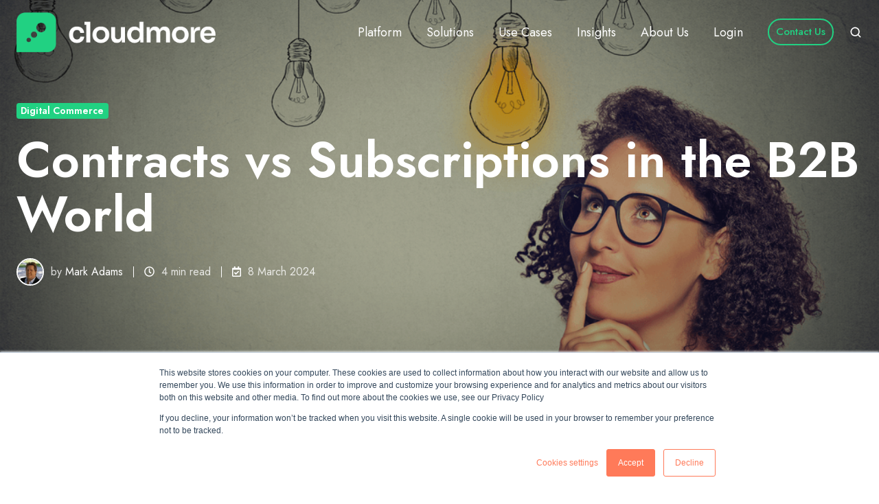

--- FILE ---
content_type: text/html; charset=UTF-8
request_url: https://cloudmore.com/content-hub/contracts-vs.-subscriptions-in-the-b2b-world/
body_size: 18660
content:
<!doctype html><html lang="en-gb" class="no-js blog-2 blog-2--post"><head>
    <meta charset="utf-8">
    <title>Contracts vs Subscriptions in the B2B World</title>
    <link rel="shortcut icon" href="https://cloudmore.com/hubfs/Mar%202023/Marketing%20Assets%202023/Logo%20Files/PNG/__cloudmore%20-%20brandmark%20-%20emerald%20green.png">
    <meta name="description" content="Discussing  the subtle differences between B2B contracts and subscriptions">
    
		<script>
			var act = {};
      act.xs = 479;
      act.sm = 767;
      act.md = 1139;
			act.scroll_offset = {
				sm: 66,
				md: 66,
				lg: 66,
				get: function() {
					if(window.matchMedia('(max-width: 767px)').matches) return act.scroll_offset.sm;
					if(window.matchMedia('(min-width: 1140px)').matches) return act.scroll_offset.lg;
					return act.scroll_offset.md;
				},
				set: function(sm, md, lg){
					act.scroll_offset.sm = sm;
					act.scroll_offset.md = md;
					act.scroll_offset.lg = lg;
				}
			};
		</script>
    <meta name="viewport" content="width=device-width, initial-scale=1">

    <script src="/hs/hsstatic/jquery-libs/static-1.1/jquery/jquery-1.7.1.js"></script>
<script>hsjQuery = window['jQuery'];</script>
    <meta property="og:description" content="Discussing  the subtle differences between B2B contracts and subscriptions">
    <meta property="og:title" content="Contracts vs Subscriptions in the B2B World">
    <meta name="twitter:description" content="Discussing  the subtle differences between B2B contracts and subscriptions">
    <meta name="twitter:title" content="Contracts vs Subscriptions in the B2B World">

    

    
    <style>
a.cta_button{-moz-box-sizing:content-box !important;-webkit-box-sizing:content-box !important;box-sizing:content-box !important;vertical-align:middle}.hs-breadcrumb-menu{list-style-type:none;margin:0px 0px 0px 0px;padding:0px 0px 0px 0px}.hs-breadcrumb-menu-item{float:left;padding:10px 0px 10px 10px}.hs-breadcrumb-menu-divider:before{content:'›';padding-left:10px}.hs-featured-image-link{border:0}.hs-featured-image{float:right;margin:0 0 20px 20px;max-width:50%}@media (max-width: 568px){.hs-featured-image{float:none;margin:0;width:100%;max-width:100%}}.hs-screen-reader-text{clip:rect(1px, 1px, 1px, 1px);height:1px;overflow:hidden;position:absolute !important;width:1px}
</style>

<link rel="stylesheet" href="https://cloudmore.com/hubfs/hub_generated/template_assets/1/106309902695/1765975321846/template_main.min.css">
<link rel="stylesheet" href="https://cloudmore.com/hubfs/hub_generated/template_assets/1/106309337452/1765975313483/template_rich-text.min.css">
<link rel="stylesheet" href="https://cloudmore.com/hubfs/hub_generated/module_assets/1/106309813116/1740883157294/module_icon.min.css">
<link rel="stylesheet" href="https://cloudmore.com/hubfs/hub_generated/template_assets/1/106312532151/1765975317703/template_nav.min.css">
<link rel="stylesheet" href="https://cloudmore.com/hubfs/hub_generated/template_assets/1/106310906772/1765975309794/template_site-search.min.css">
<link rel="stylesheet" href="https://cloudmore.com/hubfs/hub_generated/template_assets/1/106310950567/1765975314080/template_mobile-nav.min.css">
<link rel="stylesheet" href="https://cloudmore.com/hubfs/hub_generated/template_assets/1/106312532152/1765975320900/template_header-04.min.css">
<link rel="stylesheet" href="https://cloudmore.com/hubfs/hub_generated/template_assets/1/106309525400/1765975312277/template_header-04-overlap.min.css">
<link rel="stylesheet" href="https://cloudmore.com/hubfs/hub_generated/template_assets/1/106312297846/1765975319854/template_tag-list.min.css">
<link rel="stylesheet" href="https://cloudmore.com/hubfs/hub_generated/template_assets/1/106309813553/1765975309664/template_blog-infobar.min.css">
<link rel="stylesheet" href="https://cloudmore.com/hubfs/hub_generated/template_assets/1/106312271763/1765975321124/template_blog-hero-1.min.css">
<link rel="stylesheet" href="https://cloudmore.com/hubfs/hub_generated/template_assets/1/106310950568/1765975320418/template_blog-body-1.min.css">
<link rel="stylesheet" href="https://cloudmore.com/hubfs/hub_generated/template_assets/1/106312808742/1765975311724/template_blog-nav.min.css">

      <style>
        
          @media (min-width: 768px) {
            .blog-hero-1 {
              background-image: url(https://cloudmore.com/hubfs/Thinking%20woman.png);
            }
          }
        
        
          @media (max-width: 767px) {
            .blog-hero-1 {
              background-image: url(https://cloudmore.com/hs-fs/hubfs/Thinking%20woman.png?width=767&name=Thinking%20woman.png);
            }
          }
        
        .blog-hero-1 {
          padding-top: 150px;
          padding-bottom: 96px;
        }
        @media (max-width: 767px) {
          .blog-hero-1 {
            padding-top: 48px;
            padding-bottom: 48px;
          }
        }
      </style>
    
<link rel="stylesheet" href="https://cloudmore.com/hubfs/hub_generated/template_assets/1/106312626792/1765975309472/template_blog-card.min.css">
<link rel="stylesheet" href="https://cloudmore.com/hubfs/hub_generated/template_assets/1/106311210813/1765975306344/template_section-intro.min.css">
<link rel="stylesheet" href="https://cloudmore.com/hubfs/hub_generated/template_assets/1/106312700449/1765975313192/template_form.min.css">
<link rel="stylesheet" href="https://cloudmore.com/hubfs/hub_generated/template_assets/1/106313471535/1765975320460/template_one-field-form.min.css">
<link rel="stylesheet" href="https://cloudmore.com/hubfs/hub_generated/template_assets/1/106312218514/1765975315708/template_blog-sub.min.css">
<link rel="stylesheet" href="https://cloudmore.com/hubfs/hub_generated/template_assets/1/106310920561/1765975308527/template_column-navigation.min.css">
<link rel="stylesheet" href="https://cloudmore.com/hubfs/hub_generated/template_assets/1/106311210810/1765975305244/template_footer-11.min.css">
<link rel="preload" as="style" href="https://48752163.fs1.hubspotusercontent-na1.net/hubfs/48752163/raw_assets/media-default-modules/master/650/js_client_assets/assets/TrackPlayAnalytics-Cm48oVxd.css">

<link rel="preload" as="style" href="https://48752163.fs1.hubspotusercontent-na1.net/hubfs/48752163/raw_assets/media-default-modules/master/650/js_client_assets/assets/Tooltip-DkS5dgLo.css">

<style>
  @font-face {
    font-family: "Jost";
    font-weight: 700;
    font-style: normal;
    font-display: swap;
    src: url("/_hcms/googlefonts/Jost/700.woff2") format("woff2"), url("/_hcms/googlefonts/Jost/700.woff") format("woff");
  }
  @font-face {
    font-family: "Jost";
    font-weight: 500;
    font-style: normal;
    font-display: swap;
    src: url("/_hcms/googlefonts/Jost/500.woff2") format("woff2"), url("/_hcms/googlefonts/Jost/500.woff") format("woff");
  }
  @font-face {
    font-family: "Jost";
    font-weight: 400;
    font-style: normal;
    font-display: swap;
    src: url("/_hcms/googlefonts/Jost/regular.woff2") format("woff2"), url("/_hcms/googlefonts/Jost/regular.woff") format("woff");
  }
  @font-face {
    font-family: "Jost";
    font-weight: 600;
    font-style: normal;
    font-display: swap;
    src: url("/_hcms/googlefonts/Jost/600.woff2") format("woff2"), url("/_hcms/googlefonts/Jost/600.woff") format("woff");
  }
</style>

    

    
<!--  Added by GoogleTagManager integration -->
<script>
var _hsp = window._hsp = window._hsp || [];
window.dataLayer = window.dataLayer || [];
function gtag(){dataLayer.push(arguments);}

var useGoogleConsentModeV2 = true;
var waitForUpdateMillis = 1000;



var hsLoadGtm = function loadGtm() {
    if(window._hsGtmLoadOnce) {
      return;
    }

    if (useGoogleConsentModeV2) {

      gtag('set','developer_id.dZTQ1Zm',true);

      gtag('consent', 'default', {
      'ad_storage': 'denied',
      'analytics_storage': 'denied',
      'ad_user_data': 'denied',
      'ad_personalization': 'denied',
      'wait_for_update': waitForUpdateMillis
      });

      _hsp.push(['useGoogleConsentModeV2'])
    }

    (function(w,d,s,l,i){w[l]=w[l]||[];w[l].push({'gtm.start':
    new Date().getTime(),event:'gtm.js'});var f=d.getElementsByTagName(s)[0],
    j=d.createElement(s),dl=l!='dataLayer'?'&l='+l:'';j.async=true;j.src=
    'https://www.googletagmanager.com/gtm.js?id='+i+dl;f.parentNode.insertBefore(j,f);
    })(window,document,'script','dataLayer','GTM-MTLST3');

    window._hsGtmLoadOnce = true;
};

_hsp.push(['addPrivacyConsentListener', function(consent){
  if(consent.allowed || (consent.categories && consent.categories.analytics)){
    hsLoadGtm();
  }
}]);

</script>

<!-- /Added by GoogleTagManager integration -->



<meta name="google-site-verification" content="xqrV9-QzeM45f5EgSQf1roakV6iB-wzXw0efTX5qGrg">
<meta name="google-site-verification" content="OeQYUOmrP2xWClQ8JJv8_XRRndCaPZOLqGTruwjvX8I">
<link rel="stylesheet" href="https://maxcdn.bootstrapcdn.com/font-awesome/4.5.0/css/font-awesome.min.css">
<!-- Google Tag Manager -->
<script>(function(w,d,s,l,i){w[l]=w[l]||[];w[l].push({'gtm.start':
new Date().getTime(),event:'gtm.js'});var f=d.getElementsByTagName(s)[0],
j=d.createElement(s),dl=l!='dataLayer'?'&l='+l:'';j.async=true;j.src=
'https://www.googletagmanager.com/gtm.js?id='+i+dl;f.parentNode.insertBefore(j,f);
})(window,document,'script','dataLayer','GTM-K2SG54VJ');</script>
<!-- End Google Tag Manager -->

<!-- /Added by Bing integration -->
<script>
    (function(w,d,t,r,u)
    {
        var f,n,i;
        w[u]=w[u]||[],f=function()
        {
            var o={ti:"5667088", enableAutoSpaTracking: true};
            o.q=w[u],w[u]=new UET(o),w[u].push("pageLoad")
        },
        n=d.createElement(t),n.src=r,n.async=1,n.onload=n.onreadystatechange=function()
        {
            var s=this.readyState;
            s&&s!=="loaded"&&s!=="complete"||(f(),n.onload=n.onreadystatechange=null)
        },
        i=d.getElementsByTagName(t)[0],i.parentNode.insertBefore(n,i)
    })
    (window,document,"script","//bat.bing.com/bat.js","uetq");
</script>
<!-- End Bing Tag  -->
<!-- Start Lightbox -->
<!-- Magnific Popup CSS -->
<link rel="stylesheet" href="https://cdnjs.cloudflare.com/ajax/libs/magnific-popup.js/1.1.0/magnific-popup.min.css">
  
<!-- Magnific Popup JavaScript -->
<script src="https://cdnjs.cloudflare.com/ajax/libs/magnific-popup.js/1.1.0/jquery.magnific-popup.min.js" defer></script>
 
<script defer>
$(document).ready(function() {
    // Initialize Magnific Popup for images
    $('.lightbox-image').magnificPopup({
        type: 'image',
        gallery: {
            enabled: true, // Enables gallery mode for multiple images
        },
        image: {
            titleSrc: 'title' // Optionally pull the title for captions
        }
    });
 
    // Initialize Magnific Popup for videos
    $('.lightbox-video').magnificPopup({
        type: 'iframe',
        iframe: {
            patterns: {
                customsource: {
                    index: 'cloudmore.com',
                    src: '%id%' // Assumes the link directly contains the video URL
                }
            },
            srcAction: 'iframe_src', // Use the href attribute of the link as the source for the iframe
        }
    });
});
</script>

<style>
  .video--shadow{
    box-shadow: 0 32px 64px rgba(22, 23, 31, .05), 0 16px 32px rgba(22, 23, 31, .05);
    border-radius: 24px;
  }
</style>

<!-- End Lightbox -->

<!-- Hide the top bar and bottom footer -->
<style>
.header__section--top {
  display: none !important;
}
.footer__section--bottom {
  display: none;
}
#hs_cos_wrapper_header_nav ul:nth-child(1)>li:nth-child(1)>ul{
    min-width: 300px;
}
</style>

<link rel="amphtml" href="https://cloudmore.com/content-hub/contracts-vs.-subscriptions-in-the-b2b-world/?hs_amp=true">

<meta property="og:image" content="https://cloudmore.com/hubfs/Thinking%20woman.png">
<meta property="og:image:width" content="1000">
<meta property="og:image:height" content="503">
<meta property="og:image:alt" content="Contracts vs Subscriptions in the B2B World">
<meta name="twitter:image" content="https://cloudmore.com/hubfs/Thinking%20woman.png">
<meta name="twitter:image:alt" content="Contracts vs Subscriptions in the B2B World">

<meta property="og:url" content="https://cloudmore.com/content-hub/contracts-vs.-subscriptions-in-the-b2b-world/">
<meta name="twitter:card" content="summary_large_image">
<meta name="twitter:creator" content="@mark_adams_1">

<link rel="canonical" href="https://cloudmore.com/content-hub/contracts-vs.-subscriptions-in-the-b2b-world/">
<meta name="title" content="Cloudmore Blog">
<script type="text/javascript">
 	document.addEventListener('DOMContentLoaded', function() {
      var elements = document.getElementsByClassName("blog-infobar__date");
      var MylastUpdated = "8 March 2024";
      var MysvgIcon = '<svg width="13" height="15" xmlns="http://www.w3.org/2000/svg" viewBox="0 0 448 512"><path fill="currentColor" d="M400 64h-48V12c0-6.627-5.373-12-12-12h-40c-6.627 0-12 5.373-12 12v52H160V12c0-6.627-5.373-12-12-12h-40c-6.627 0-12 5.373-12 12v52H48C21.49 64 0 85.49 0 112v352c0 26.51 21.49 48 48 48h352c26.51 0 48-21.49 48-48V112c0-26.51-21.49-48-48-48zm-6 400H54a6 6 0 0 1-6-6V160h352v298a6 6 0 0 1-6 6zm-52.849-200.65L198.842 404.519c-4.705 4.667-12.303 4.637-16.971-.068l-75.091-75.699c-4.667-4.705-4.637-12.303.068-16.971l22.719-22.536c4.705-4.667 12.303-4.637 16.97.069l44.104 44.461 111.072-110.181c4.705-4.667 12.303-4.637 16.971.068l22.536 22.718c4.667 4.705 4.636 12.303-.069 16.97z"></path></svg>';
      elements[0].innerHTML = MysvgIcon + " " + MylastUpdated;
    });
</script>
<meta property="og:type" content="article">
<link rel="alternate" type="application/rss+xml" href="https://cloudmore.com/content-hub/rss.xml">
<meta name="twitter:domain" content="cloudmore.com">
<meta name="twitter:site" content="@cloudmore">
<script src="//platform.linkedin.com/in.js" type="text/javascript">
    lang: en_US
</script>

<meta http-equiv="content-language" content="en-gb">






  <meta name="generator" content="HubSpot"></head>
  <body class="  hs-content-id-113043553622 hs-blog-post hs-content-path-content-hub-contracts-vs--subscriptions-in-the-b2b hs-content-name-contracts-vs-subscriptions-in-the-b2b-world hs-blog-name-blog hs-blog-id-2241011521">
<!--  Added by GoogleTagManager integration -->
<noscript><iframe src="https://www.googletagmanager.com/ns.html?id=GTM-MTLST3" height="0" width="0" style="display:none;visibility:hidden"></iframe></noscript>

<!-- /Added by GoogleTagManager integration -->

    <div id="top"></div>
    <div class="page">
      
        <div data-global-resource-path="Act3 child/partials/header-04.html">















  


<header class="header header--4 header--overlap header--sticky header--w-links header--w-icons header--w-search header--wo-lang hs-search-hidden">
  <div class="container-fluid above-header">
<div class="row-fluid-wrapper">
<div class="row-fluid">
<div class="span12 widget-span widget-type-cell " style="" data-widget-type="cell" data-x="0" data-w="12">

</div><!--end widget-span -->
</div>
</div>
</div>
  <div class="header__section header__section--top section">
    <div class="header__center container">
      <div class="row items-center">
        <div class="col s12">
          <div class="flex flex-row items-center justify-end no-shrink wrap">
            
              <div class="header__links">
                <div id="hs_cos_wrapper_header_links" class="hs_cos_wrapper hs_cos_wrapper_widget hs_cos_wrapper_type_module" style="" data-hs-cos-general-type="widget" data-hs-cos-type="module">



<div class="module module--header_links module--rtext">
    <div class="module__inner">

  <div id="rtext__header_links" class="rtext rtext--box-none txt--light">
    <div class="rtext__content clear small-text">
      
    </div>
    
  </div>

    </div>
  </div>


</div>
              </div>
            
            
              
                
              
              <div class="header__icons">
                <div class="header__icons__static">
                  <div id="hs_cos_wrapper_static_header_icons" class="hs_cos_wrapper hs_cos_wrapper_widget hs_cos_wrapper_type_module" style="" data-hs-cos-general-type="widget" data-hs-cos-type="module">

<style>.module--static_header_icons .module__inner{width:0px;}@media(max-width:1139px){.module--static_header_icons .module__inner{width:0px;}}@media(max-width:767px){.module--static_header_icons .module__inner{width:0px;}}</style>
  <div class="module module--static_header_icons module--icon module--text-right">
    <div class="module__inner">

  <div class="inline-items inline-items--right"></div>

    </div>
  </div>
</div>
                </div>
                <div class="header__icons__overlap">
                  <div id="hs_cos_wrapper_overlapping_header_icons" class="hs_cos_wrapper hs_cos_wrapper_widget hs_cos_wrapper_type_module" style="" data-hs-cos-general-type="widget" data-hs-cos-type="module">

<div class="module module--overlapping_header_icons module--icon module--text-right">
    <div class="module__inner">

  <div class="inline-items inline-items--right"></div>

    </div>
  </div>
</div>
                </div>
              </div>
            
          </div>
        </div>
      </div>
    </div>
  </div>
  <div class="header__sticky-wrapper">
    <div class="header__sticky-element">
      <div class="header__section header__section--main section">
        <div class="header__center container">
          <div class="row items-center">
            <div class="col s3 md-s3 sm-s4 justify-center">
              <div class="header__logo"><div class="header__logo__overlap"><div id="hs_cos_wrapper_overlapping_header_logo" class="hs_cos_wrapper hs_cos_wrapper_widget hs_cos_wrapper_type_module widget-type-logo" style="" data-hs-cos-general-type="widget" data-hs-cos-type="module">
  






















  
  <span id="hs_cos_wrapper_overlapping_header_logo_hs_logo_widget" class="hs_cos_wrapper hs_cos_wrapper_widget hs_cos_wrapper_type_logo" style="" data-hs-cos-general-type="widget" data-hs-cos-type="logo"><a href="/" id="hs-link-overlapping_header_logo_hs_logo_widget" style="border-width:0px;border:0px;"><img src="https://cloudmore.com/hs-fs/hubfs/__cloudmore%20-%20logo%20-%20emerald%20green_white-1.png?width=698&amp;height=139&amp;name=__cloudmore%20-%20logo%20-%20emerald%20green_white-1.png" class="hs-image-widget " height="139" style="height: auto;width:698px;border-width:0px;border:0px;" width="698" alt="__cloudmore - logo - emerald green_white-1" title="__cloudmore - logo - emerald green_white-1" srcset="https://cloudmore.com/hs-fs/hubfs/__cloudmore%20-%20logo%20-%20emerald%20green_white-1.png?width=349&amp;height=70&amp;name=__cloudmore%20-%20logo%20-%20emerald%20green_white-1.png 349w, https://cloudmore.com/hs-fs/hubfs/__cloudmore%20-%20logo%20-%20emerald%20green_white-1.png?width=698&amp;height=139&amp;name=__cloudmore%20-%20logo%20-%20emerald%20green_white-1.png 698w, https://cloudmore.com/hs-fs/hubfs/__cloudmore%20-%20logo%20-%20emerald%20green_white-1.png?width=1047&amp;height=209&amp;name=__cloudmore%20-%20logo%20-%20emerald%20green_white-1.png 1047w, https://cloudmore.com/hs-fs/hubfs/__cloudmore%20-%20logo%20-%20emerald%20green_white-1.png?width=1396&amp;height=278&amp;name=__cloudmore%20-%20logo%20-%20emerald%20green_white-1.png 1396w, https://cloudmore.com/hs-fs/hubfs/__cloudmore%20-%20logo%20-%20emerald%20green_white-1.png?width=1745&amp;height=348&amp;name=__cloudmore%20-%20logo%20-%20emerald%20green_white-1.png 1745w, https://cloudmore.com/hs-fs/hubfs/__cloudmore%20-%20logo%20-%20emerald%20green_white-1.png?width=2094&amp;height=417&amp;name=__cloudmore%20-%20logo%20-%20emerald%20green_white-1.png 2094w" sizes="(max-width: 698px) 100vw, 698px"></a></span>
</div></div><div class="header__logo__sticky"><div id="hs_cos_wrapper_sticky_header_logo" class="hs_cos_wrapper hs_cos_wrapper_widget hs_cos_wrapper_type_module widget-type-logo" style="" data-hs-cos-general-type="widget" data-hs-cos-type="module">
  






















  
  <span id="hs_cos_wrapper_sticky_header_logo_hs_logo_widget" class="hs_cos_wrapper hs_cos_wrapper_widget hs_cos_wrapper_type_logo" style="" data-hs-cos-general-type="widget" data-hs-cos-type="logo"><a href="/" id="hs-link-sticky_header_logo_hs_logo_widget" style="border-width:0px;border:0px;"><img src="https://cloudmore.com/hs-fs/hubfs/Mar%202023/Marketing%20Assets%202023/Logo%20Files/PNG/__cloudmore%20-%20logo%20-%20full%20colour.png?width=301&amp;height=60&amp;name=__cloudmore%20-%20logo%20-%20full%20colour.png" class="hs-image-widget " height="60" style="height: auto;width:301px;border-width:0px;border:0px;" width="301" alt="__cloudmore - logo - full colour" title="__cloudmore - logo - full colour" srcset="https://cloudmore.com/hs-fs/hubfs/Mar%202023/Marketing%20Assets%202023/Logo%20Files/PNG/__cloudmore%20-%20logo%20-%20full%20colour.png?width=151&amp;height=30&amp;name=__cloudmore%20-%20logo%20-%20full%20colour.png 151w, https://cloudmore.com/hs-fs/hubfs/Mar%202023/Marketing%20Assets%202023/Logo%20Files/PNG/__cloudmore%20-%20logo%20-%20full%20colour.png?width=301&amp;height=60&amp;name=__cloudmore%20-%20logo%20-%20full%20colour.png 301w, https://cloudmore.com/hs-fs/hubfs/Mar%202023/Marketing%20Assets%202023/Logo%20Files/PNG/__cloudmore%20-%20logo%20-%20full%20colour.png?width=452&amp;height=90&amp;name=__cloudmore%20-%20logo%20-%20full%20colour.png 452w, https://cloudmore.com/hs-fs/hubfs/Mar%202023/Marketing%20Assets%202023/Logo%20Files/PNG/__cloudmore%20-%20logo%20-%20full%20colour.png?width=602&amp;height=120&amp;name=__cloudmore%20-%20logo%20-%20full%20colour.png 602w, https://cloudmore.com/hs-fs/hubfs/Mar%202023/Marketing%20Assets%202023/Logo%20Files/PNG/__cloudmore%20-%20logo%20-%20full%20colour.png?width=753&amp;height=150&amp;name=__cloudmore%20-%20logo%20-%20full%20colour.png 753w, https://cloudmore.com/hs-fs/hubfs/Mar%202023/Marketing%20Assets%202023/Logo%20Files/PNG/__cloudmore%20-%20logo%20-%20full%20colour.png?width=903&amp;height=180&amp;name=__cloudmore%20-%20logo%20-%20full%20colour.png 903w" sizes="(max-width: 301px) 100vw, 301px"></a></span>
</div></div></div>
            </div>
            <div class="col s9 md-s9 sm-s8">
              <div class="flex flex-row items-center justify-end no-shrink wrap">
                <div class="header__nav">
                  <div id="hs_cos_wrapper_header_nav" class="hs_cos_wrapper hs_cos_wrapper_widget hs_cos_wrapper_type_module" style="" data-hs-cos-general-type="widget" data-hs-cos-type="module"><div class="module module--header_nav module--nav">
    <div class="module__inner">

  <nav class="nav nav--light nav--on-hover hs-skip-lang-url-rewrite" flyout-delay="0" aria-label="Main menu">
    <ul class="nav__list nav__list--level1"><li class="nav__item nav__item--branch">
        <a class="nav__link" href="javascript:;">Platform</a><ul class="nav__list nav__list--level2 nav__list--flyout"><li class="nav__item">
        <a class="nav__link" href="https://cloudmore.com/subscription-management">Subscription Management</a></li><li class="nav__item">
        <a class="nav__link" href="https://cloudmore.com/billing-and-revenue-management">Billing and Revenue Management</a></li><li class="nav__item">
        <a class="nav__link" href="https://cloudmore.com/price-and-offer-management">Price and Offer Management</a></li><li class="nav__item">
        <a class="nav__link" href="https://cloudmore.com/white-label-customer-portal">White Label Customer Portal</a></li><li class="nav__item">
        <a class="nav__link" href="https://cloudmore.com/service-and-process-integrations">Service and Process Integration</a></li><li class="nav__item">
        <a class="nav__link" href="https://cloudmore.com/microsoft-365-csp-direct">Microsoft 365 CSP Direct</a></li><li class="nav__item">
        <a class="nav__link" href="https://cloudmore.com/microsoft-azure">Microsoft Azure CSP</a></li></ul></li><li class="nav__item nav__item--branch">
        <a class="nav__link" href="javascript:;">Solutions</a><ul class="nav__list nav__list--level2 nav__list--flyout"><li class="nav__item">
        <a class="nav__link" href="https://cloudmore.com/solutions/">Solutions Overview</a></li><li class="nav__item">
        <a class="nav__link" href="https://cloudmore.com/digital-commerce">Digital Commerce</a></li><li class="nav__item">
        <a class="nav__link" href="https://cloudmore.com/csp/">CSP Automation</a></li><li class="nav__item">
        <a class="nav__link" href="https://cloudmore.com/customizations">ISV Integration</a></li><li class="nav__item">
        <a class="nav__link" href="https://cloudmore.com/b2b-marketplace/">Software Marketplace</a></li></ul></li><li class="nav__item nav__item--branch">
        <a class="nav__link" href="javascript:;">Use Cases</a><ul class="nav__list nav__list--level2 nav__list--flyout"><li class="nav__item">
        <a class="nav__link" href="https://cloudmore.com/service-provider/">Service Providers</a></li><li class="nav__item">
        <a class="nav__link" href="https://cloudmore.com/telco/">Telco Businesses</a></li><li class="nav__item">
        <a class="nav__link" href="https://cloudmore.com/distribution/">Software Distributors</a></li><li class="nav__item">
        <a class="nav__link" href="https://cloudmore.com/enterprise/">Enterprises</a></li><li class="nav__item">
        <a class="nav__link" href="https://cloudmore.com/case-studies/">Case Studies</a></li></ul></li><li class="nav__item nav__item--branch">
        <a class="nav__link" href="javascript:;">Insights</a><ul class="nav__list nav__list--level2 nav__list--flyout"><li class="nav__item">
        <a class="nav__link" href="https://kb.cloudmore.com/" target="_blank">Knowledge Base</a></li><li class="nav__item">
        <a class="nav__link" href="https://cloudmore.com/news">Platform Updates</a></li><li class="nav__item">
        <a class="nav__link" href="https://cloudmore.com/content-hub">Blog</a></li></ul></li><li class="nav__item nav__item--branch">
        <a class="nav__link" href="javascript:;">About Us</a><ul class="nav__list nav__list--level2 nav__list--flyout"><li class="nav__item">
        <a class="nav__link" href="https://cloudmore.com/about-us/">About Us</a></li><li class="nav__item">
        <a class="nav__link" href="https://cloudmore.com/cloudmore-careers/">Work at Cloudmore</a></li></ul></li><li class="nav__item nav__item--branch">
        <a class="nav__link" href="javascript:;">Login</a><ul class="nav__list nav__list--level2 nav__list--flyout"><li class="nav__item">
        <a class="nav__link" href="https://eu.cloudmore.com" target="_blank">EU Platform Login</a></li><li class="nav__item">
        <a class="nav__link" href="https://us.cloudmore.com" target="_blank">US Platform Login</a></li></ul></li></ul>
  </nav>

    </div>
  </div>

</div>
                </div>
                
                <div class="header__buttons">
                  <div class="header__buttons__static">
                    <div id="hs_cos_wrapper_static_header_buttons" class="hs_cos_wrapper hs_cos_wrapper_widget hs_cos_wrapper_type_module" style="" data-hs-cos-general-type="widget" data-hs-cos-type="module">


<div class="module module--static_header_buttons module--button">
    <div class="module__inner">

  <div class="inline-items">
        
        
        
    
  <a href="https://cloudmore.com/contact-us/" class="btn btn--fill btn--small btn--dark btn--pill  btn--static_header_buttons-1">
          
          Contact Us
        </a></div>

    </div>
  </div>
</div>
                  </div>
                  <div class="header__buttons__overlap">
                    <div id="hs_cos_wrapper_overlapping_header_buttons" class="hs_cos_wrapper hs_cos_wrapper_widget hs_cos_wrapper_type_module" style="" data-hs-cos-general-type="widget" data-hs-cos-type="module">


<div class="module module--overlapping_header_buttons module--button">
    <div class="module__inner">

  <div class="inline-items">
        
        
        
    
  <a href="https://cloudmore.com/contact-us/" class="btn btn--outline btn--small btn--accent btn--pill  btn--overlapping_header_buttons-1">
          
          Contact Us
        </a></div>

    </div>
  </div>
</div>
                  </div>
                  
                    <div class="header__buttons__sticky">
                      <div id="hs_cos_wrapper_sticky_header_buttons" class="hs_cos_wrapper hs_cos_wrapper_widget hs_cos_wrapper_type_module" style="" data-hs-cos-general-type="widget" data-hs-cos-type="module">


<div class="module module--sticky_header_buttons module--button">
    <div class="module__inner">

  <div class="inline-items">
        
        
        
    
  <a href="https://cloudmore.com/contact-us/" class="btn btn--fill btn--small btn--custom-color btn--pill  btn--sticky_header_buttons-1">
          
          Contact Us
        </a><style>
            .btn--sticky_header_buttons-1.btn--outline {
              border-color: #21D182;
              color: #21D182;
            }
            .btn--sticky_header_buttons-1.btn--fill,
            .btn--sticky_header_buttons-1.btn--outline:hover {
              background: #21D182;
              color: #ffffff;
            }
            .btn--sticky_header_buttons-1:focus-visible:not(:hover):not(:active) {
              box-shadow: 0 0 0 3px rgba(33, 209, 130, .15);
            }
          </style></div>

    </div>
  </div>
</div>
                    </div>
                  
                </div>
                
                  <div class="header__search">
                    <div id="hs_cos_wrapper_header_search" class="hs_cos_wrapper hs_cos_wrapper_widget hs_cos_wrapper_type_module" style="" data-hs-cos-general-type="widget" data-hs-cos-type="module">


<div id="header_search" class="site-search site-search--light txt--light">
  <a href="javascript:;" class="site-search__open ui-icon" role="button" aria-label="Open search window">
    <svg width="24" height="24" viewbox="0 0 24 24" xmlns="http://www.w3.org/2000/svg">
      <path d="M20.71 19.29L17.31 15.9C18.407 14.5025 19.0022 12.7767 19 11C19 9.41775 18.5308 7.87103 17.6518 6.55544C16.7727 5.23984 15.5233 4.21446 14.0615 3.60896C12.5997 3.00346 10.9911 2.84504 9.43928 3.15372C7.88743 3.4624 6.46197 4.22433 5.34315 5.34315C4.22433 6.46197 3.4624 7.88743 3.15372 9.43928C2.84504 10.9911 3.00347 12.5997 3.60897 14.0615C4.21447 15.5233 5.23985 16.7727 6.55544 17.6518C7.87103 18.5308 9.41775 19 11 19C12.7767 19.0022 14.5025 18.407 15.9 17.31L19.29 20.71C19.383 20.8037 19.4936 20.8781 19.6154 20.9289C19.7373 20.9797 19.868 21.0058 20 21.0058C20.132 21.0058 20.2627 20.9797 20.3846 20.9289C20.5064 20.8781 20.617 20.8037 20.71 20.71C20.8037 20.617 20.8781 20.5064 20.9289 20.3846C20.9797 20.2627 21.0058 20.132 21.0058 20C21.0058 19.868 20.9797 19.7373 20.9289 19.6154C20.8781 19.4936 20.8037 19.383 20.71 19.29ZM5 11C5 9.81331 5.3519 8.65327 6.01119 7.66658C6.67047 6.67988 7.60755 5.91085 8.7039 5.45672C9.80026 5.0026 11.0067 4.88378 12.1705 5.11529C13.3344 5.3468 14.4035 5.91824 15.2426 6.75736C16.0818 7.59647 16.6532 8.66557 16.8847 9.82946C17.1162 10.9933 16.9974 12.1997 16.5433 13.2961C16.0892 14.3925 15.3201 15.3295 14.3334 15.9888C13.3467 16.6481 12.1867 17 11 17C9.4087 17 7.88258 16.3679 6.75736 15.2426C5.63214 14.1174 5 12.5913 5 11Z" fill="currentColor" />
    </svg>
  </a>
  <div class="site-search__popup">
    <div class="site-search__bar">
      <form id="searchForm" class="site-search__form" autocomplete="off" results-zero-text="Sorry, no results found.">
        <input class="site-search__input" id="searchInput" name="searchInput" type="text" placeholder="Search our website" title="Search our website">
        <input name="portalId" type="hidden" value="470084">
        <input name="language" type="hidden" value="en-gb">
        <input name="domains" type="hidden" value="all">
        <button class="site-search__submit ui-icon" type="submit" aria-label="Search">
          <svg width="24" height="24" viewbox="0 0 24 24" xmlns="http://www.w3.org/2000/svg">
            <path d="M20.71 19.29L17.31 15.9C18.407 14.5025 19.0022 12.7767 19 11C19 9.41775 18.5308 7.87103 17.6518 6.55544C16.7727 5.23984 15.5233 4.21446 14.0615 3.60896C12.5997 3.00346 10.9911 2.84504 9.43928 3.15372C7.88743 3.4624 6.46197 4.22433 5.34315 5.34315C4.22433 6.46197 3.4624 7.88743 3.15372 9.43928C2.84504 10.9911 3.00347 12.5997 3.60897 14.0615C4.21447 15.5233 5.23985 16.7727 6.55544 17.6518C7.87103 18.5308 9.41775 19 11 19C12.7767 19.0022 14.5025 18.407 15.9 17.31L19.29 20.71C19.383 20.8037 19.4936 20.8781 19.6154 20.9289C19.7373 20.9797 19.868 21.0058 20 21.0058C20.132 21.0058 20.2627 20.9797 20.3846 20.9289C20.5064 20.8781 20.617 20.8037 20.71 20.71C20.8037 20.617 20.8781 20.5064 20.9289 20.3846C20.9797 20.2627 21.0058 20.132 21.0058 20C21.0058 19.868 20.9797 19.7373 20.9289 19.6154C20.8781 19.4936 20.8037 19.383 20.71 19.29ZM5 11C5 9.81331 5.3519 8.65327 6.01119 7.66658C6.67047 6.67988 7.60755 5.91085 8.7039 5.45672C9.80026 5.0026 11.0067 4.88378 12.1705 5.11529C13.3344 5.3468 14.4035 5.91824 15.2426 6.75736C16.0818 7.59647 16.6532 8.66557 16.8847 9.82946C17.1162 10.9933 16.9974 12.1997 16.5433 13.2961C16.0892 14.3925 15.3201 15.3295 14.3334 15.9888C13.3467 16.6481 12.1867 17 11 17C9.4087 17 7.88258 16.3679 6.75736 15.2426C5.63214 14.1174 5 12.5913 5 11Z" fill="currentColor"></path>
          </svg>
        </button>
        <a href="javascript:;" class="site-search__close ui-icon" role="button" aria-label="Close search window">
          <svg width="24" height="24" viewbox="0 0 24 24" xmlns="http://www.w3.org/2000/svg">
            <path d="M20.707 4.707a1 1 0 0 0-1.414-1.414L12 10.586 4.707 3.293a1 1 0 0 0-1.414 1.414L10.586 12l-7.293 7.293a1 1 0 1 0 1.414 1.414L12 13.414l7.293 7.293a1 1 0 0 0 1.414-1.414L13.414 12l7.293-7.293z" fill="currentColor" />
          </svg>
        </a>
      </form>
    </div>
    <div class="site-search__results">
      <div class="site-search__results-block">
        <div class="site-search__result-template">
          <div class="site-search__result-title ui-label"></div>
          <div class="site-search__result-desc small-text"></div>
        </div>
        <button class="site-search__more btn btn--fill btn--medium btn--accent">More results</button>
      </div>
    </div>
  </div>
</div></div>
                  </div>
                
                <div class="header__mobile-nav">
                  <div id="hs_cos_wrapper_header_mobile_nav" class="hs_cos_wrapper hs_cos_wrapper_widget hs_cos_wrapper_type_module" style="" data-hs-cos-general-type="widget" data-hs-cos-type="module">







<div class="module module--header_mobile_nav module--mnav">
    <div class="module__inner">

  <div class="mnav mnav--light">
    <a class="mnav__open ui-icon" href="javascript:;" role="button" aria-label="Open menu">
      <svg width="24" height="24" viewbox="0 0 24 24" xmlns="http://www.w3.org/2000/svg">
        <path d="M3 6a1 1 0 0 1 1-1h16a1 1 0 1 1 0 2H4a1 1 0 0 1-1-1zm0 6a1 1 0 0 1 1-1h16a1 1 0 1 1 0 2H4a1 1 0 0 1-1-1zm1 5a1 1 0 1 0 0 2h16a1 1 0 1 0 0-2H4z" fill="currentColor" />
      </svg>
    </a>
    <div class="mnav__overlay"></div>
    <div class="mnav__popup">
      
      <div class="mnav__section mnav__section--first mnav__menu hs-skip-lang-url-rewrite">
        
  
  
    <ul class="mnav__menu__list mnav__menu__list--level1">
      <li class="mnav__menu__item mnav__menu__item--parent">
        <div class="mnav__menu__label">
          <a class="mnav__menu__link" href="javascript:;">Platform</a>
          
            <div class="mnav__menu__toggle" role="button">
              <div class="mnav__menu__toggle__open-icon">
                <svg class="mnav__menu__toggle__open" width="24" height="24" viewbox="0 0 24 24" xmlns="http://www.w3.org/2000/svg">
                  <path d="M5.29289 8.29289C4.90237 8.68342 4.90237 9.31658 5.29289 9.70711L11.2929 15.7071C11.6834 16.0976 12.3166 16.0976 12.7071 15.7071L18.7071 9.70711C19.0976 9.31658 19.0976 8.68342 18.7071 8.29289C18.3166 7.90237 17.6834 7.90237 17.2929 8.29289L12 13.5858L6.70711 8.29289C6.31658 7.90237 5.68342 7.90237 5.29289 8.29289Z" fill="currentColor" />
                </svg>
              </div>
              <div class="mnav__menu__toggle__close-icon">
                <svg width="24" height="24" viewbox="0 0 24 24" xmlns="http://www.w3.org/2000/svg">
                  <path d="M5.29289 15.7071C4.90237 15.3166 4.90237 14.6834 5.29289 14.2929L11.2929 8.29289C11.6834 7.90237 12.3166 7.90237 12.7071 8.29289L18.7071 14.2929C19.0976 14.6834 19.0976 15.3166 18.7071 15.7071C18.3166 16.0976 17.6834 16.0976 17.2929 15.7071L12 10.4142L6.70711 15.7071C6.31658 16.0976 5.68342 16.0976 5.29289 15.7071Z" fill="currentColor" />
                </svg>
              </div>
            </div>
          
        </div>
        
  
  
    <ul class="mnav__menu__list mnav__menu__list--level2 mnav__menu__list--child">
      <li class="mnav__menu__item">
        <div class="mnav__menu__label">
          <a class="mnav__menu__link" href="https://cloudmore.com/subscription-management">Subscription Management</a>
          
        </div>
        
  
  

      </li>
    
  
    
      <li class="mnav__menu__item">
        <div class="mnav__menu__label">
          <a class="mnav__menu__link" href="https://cloudmore.com/billing-and-revenue-management">Billing and Revenue Management</a>
          
        </div>
        
  
  

      </li>
    
  
    
      <li class="mnav__menu__item">
        <div class="mnav__menu__label">
          <a class="mnav__menu__link" href="https://cloudmore.com/price-and-offer-management">Price and Offer Management</a>
          
        </div>
        
  
  

      </li>
    
  
    
      <li class="mnav__menu__item">
        <div class="mnav__menu__label">
          <a class="mnav__menu__link" href="https://cloudmore.com/white-label-customer-portal">White Label Customer Portal</a>
          
        </div>
        
  
  

      </li>
    
  
    
      <li class="mnav__menu__item">
        <div class="mnav__menu__label">
          <a class="mnav__menu__link" href="https://cloudmore.com/service-and-process-integrations">Service and Process Integration</a>
          
        </div>
        
  
  

      </li>
    
  
    
      <li class="mnav__menu__item">
        <div class="mnav__menu__label">
          <a class="mnav__menu__link" href="https://cloudmore.com/microsoft-365-csp-direct">Microsoft 365 CSP Direct</a>
          
        </div>
        
  
  

      </li>
    
  
    
      <li class="mnav__menu__item">
        <div class="mnav__menu__label">
          <a class="mnav__menu__link" href="https://cloudmore.com/microsoft-azure">Microsoft Azure CSP</a>
          
        </div>
        
  
  

      </li>
    </ul>
  

      </li>
    
  
    
      <li class="mnav__menu__item mnav__menu__item--parent">
        <div class="mnav__menu__label">
          <a class="mnav__menu__link" href="javascript:;">Solutions</a>
          
            <div class="mnav__menu__toggle" role="button">
              <div class="mnav__menu__toggle__open-icon">
                <svg class="mnav__menu__toggle__open" width="24" height="24" viewbox="0 0 24 24" xmlns="http://www.w3.org/2000/svg">
                  <path d="M5.29289 8.29289C4.90237 8.68342 4.90237 9.31658 5.29289 9.70711L11.2929 15.7071C11.6834 16.0976 12.3166 16.0976 12.7071 15.7071L18.7071 9.70711C19.0976 9.31658 19.0976 8.68342 18.7071 8.29289C18.3166 7.90237 17.6834 7.90237 17.2929 8.29289L12 13.5858L6.70711 8.29289C6.31658 7.90237 5.68342 7.90237 5.29289 8.29289Z" fill="currentColor" />
                </svg>
              </div>
              <div class="mnav__menu__toggle__close-icon">
                <svg width="24" height="24" viewbox="0 0 24 24" xmlns="http://www.w3.org/2000/svg">
                  <path d="M5.29289 15.7071C4.90237 15.3166 4.90237 14.6834 5.29289 14.2929L11.2929 8.29289C11.6834 7.90237 12.3166 7.90237 12.7071 8.29289L18.7071 14.2929C19.0976 14.6834 19.0976 15.3166 18.7071 15.7071C18.3166 16.0976 17.6834 16.0976 17.2929 15.7071L12 10.4142L6.70711 15.7071C6.31658 16.0976 5.68342 16.0976 5.29289 15.7071Z" fill="currentColor" />
                </svg>
              </div>
            </div>
          
        </div>
        
  
  
    <ul class="mnav__menu__list mnav__menu__list--level2 mnav__menu__list--child">
      <li class="mnav__menu__item">
        <div class="mnav__menu__label">
          <a class="mnav__menu__link" href="https://cloudmore.com/solutions/">Solutions Overview</a>
          
        </div>
        
  
  

      </li>
    
  
    
      <li class="mnav__menu__item">
        <div class="mnav__menu__label">
          <a class="mnav__menu__link" href="https://cloudmore.com/digital-commerce">Digital Commerce</a>
          
        </div>
        
  
  

      </li>
    
  
    
      <li class="mnav__menu__item">
        <div class="mnav__menu__label">
          <a class="mnav__menu__link" href="https://cloudmore.com/csp/">CSP Automation</a>
          
        </div>
        
  
  

      </li>
    
  
    
      <li class="mnav__menu__item">
        <div class="mnav__menu__label">
          <a class="mnav__menu__link" href="https://cloudmore.com/customizations">ISV Integration</a>
          
        </div>
        
  
  

      </li>
    
  
    
      <li class="mnav__menu__item">
        <div class="mnav__menu__label">
          <a class="mnav__menu__link" href="https://cloudmore.com/b2b-marketplace/">Software Marketplace</a>
          
        </div>
        
  
  

      </li>
    </ul>
  

      </li>
    
  
    
      <li class="mnav__menu__item mnav__menu__item--parent">
        <div class="mnav__menu__label">
          <a class="mnav__menu__link" href="javascript:;">Use Cases</a>
          
            <div class="mnav__menu__toggle" role="button">
              <div class="mnav__menu__toggle__open-icon">
                <svg class="mnav__menu__toggle__open" width="24" height="24" viewbox="0 0 24 24" xmlns="http://www.w3.org/2000/svg">
                  <path d="M5.29289 8.29289C4.90237 8.68342 4.90237 9.31658 5.29289 9.70711L11.2929 15.7071C11.6834 16.0976 12.3166 16.0976 12.7071 15.7071L18.7071 9.70711C19.0976 9.31658 19.0976 8.68342 18.7071 8.29289C18.3166 7.90237 17.6834 7.90237 17.2929 8.29289L12 13.5858L6.70711 8.29289C6.31658 7.90237 5.68342 7.90237 5.29289 8.29289Z" fill="currentColor" />
                </svg>
              </div>
              <div class="mnav__menu__toggle__close-icon">
                <svg width="24" height="24" viewbox="0 0 24 24" xmlns="http://www.w3.org/2000/svg">
                  <path d="M5.29289 15.7071C4.90237 15.3166 4.90237 14.6834 5.29289 14.2929L11.2929 8.29289C11.6834 7.90237 12.3166 7.90237 12.7071 8.29289L18.7071 14.2929C19.0976 14.6834 19.0976 15.3166 18.7071 15.7071C18.3166 16.0976 17.6834 16.0976 17.2929 15.7071L12 10.4142L6.70711 15.7071C6.31658 16.0976 5.68342 16.0976 5.29289 15.7071Z" fill="currentColor" />
                </svg>
              </div>
            </div>
          
        </div>
        
  
  
    <ul class="mnav__menu__list mnav__menu__list--level2 mnav__menu__list--child">
      <li class="mnav__menu__item">
        <div class="mnav__menu__label">
          <a class="mnav__menu__link" href="https://cloudmore.com/service-provider/">Service Providers</a>
          
        </div>
        
  
  

      </li>
    
  
    
      <li class="mnav__menu__item">
        <div class="mnav__menu__label">
          <a class="mnav__menu__link" href="https://cloudmore.com/telco/">Telco Businesses</a>
          
        </div>
        
  
  

      </li>
    
  
    
      <li class="mnav__menu__item">
        <div class="mnav__menu__label">
          <a class="mnav__menu__link" href="https://cloudmore.com/distribution/">Software Distributors</a>
          
        </div>
        
  
  

      </li>
    
  
    
      <li class="mnav__menu__item">
        <div class="mnav__menu__label">
          <a class="mnav__menu__link" href="https://cloudmore.com/enterprise/">Enterprises</a>
          
        </div>
        
  
  

      </li>
    
  
    
      <li class="mnav__menu__item">
        <div class="mnav__menu__label">
          <a class="mnav__menu__link" href="https://cloudmore.com/case-studies/">Case Studies</a>
          
        </div>
        
  
  

      </li>
    </ul>
  

      </li>
    
  
    
      <li class="mnav__menu__item mnav__menu__item--parent">
        <div class="mnav__menu__label">
          <a class="mnav__menu__link" href="javascript:;">Insights</a>
          
            <div class="mnav__menu__toggle" role="button">
              <div class="mnav__menu__toggle__open-icon">
                <svg class="mnav__menu__toggle__open" width="24" height="24" viewbox="0 0 24 24" xmlns="http://www.w3.org/2000/svg">
                  <path d="M5.29289 8.29289C4.90237 8.68342 4.90237 9.31658 5.29289 9.70711L11.2929 15.7071C11.6834 16.0976 12.3166 16.0976 12.7071 15.7071L18.7071 9.70711C19.0976 9.31658 19.0976 8.68342 18.7071 8.29289C18.3166 7.90237 17.6834 7.90237 17.2929 8.29289L12 13.5858L6.70711 8.29289C6.31658 7.90237 5.68342 7.90237 5.29289 8.29289Z" fill="currentColor" />
                </svg>
              </div>
              <div class="mnav__menu__toggle__close-icon">
                <svg width="24" height="24" viewbox="0 0 24 24" xmlns="http://www.w3.org/2000/svg">
                  <path d="M5.29289 15.7071C4.90237 15.3166 4.90237 14.6834 5.29289 14.2929L11.2929 8.29289C11.6834 7.90237 12.3166 7.90237 12.7071 8.29289L18.7071 14.2929C19.0976 14.6834 19.0976 15.3166 18.7071 15.7071C18.3166 16.0976 17.6834 16.0976 17.2929 15.7071L12 10.4142L6.70711 15.7071C6.31658 16.0976 5.68342 16.0976 5.29289 15.7071Z" fill="currentColor" />
                </svg>
              </div>
            </div>
          
        </div>
        
  
  
    <ul class="mnav__menu__list mnav__menu__list--level2 mnav__menu__list--child">
      <li class="mnav__menu__item">
        <div class="mnav__menu__label">
          <a class="mnav__menu__link" href="https://kb.cloudmore.com/" target="_blank">Knowledge Base</a>
          
        </div>
        
  
  

      </li>
    
  
    
      <li class="mnav__menu__item">
        <div class="mnav__menu__label">
          <a class="mnav__menu__link" href="https://cloudmore.com/news">Platform Updates</a>
          
        </div>
        
  
  

      </li>
    
  
    
      <li class="mnav__menu__item">
        <div class="mnav__menu__label">
          <a class="mnav__menu__link" href="https://cloudmore.com/content-hub">Blog</a>
          
        </div>
        
  
  

      </li>
    </ul>
  

      </li>
    
  
    
      <li class="mnav__menu__item mnav__menu__item--parent">
        <div class="mnav__menu__label">
          <a class="mnav__menu__link" href="javascript:;">About Us</a>
          
            <div class="mnav__menu__toggle" role="button">
              <div class="mnav__menu__toggle__open-icon">
                <svg class="mnav__menu__toggle__open" width="24" height="24" viewbox="0 0 24 24" xmlns="http://www.w3.org/2000/svg">
                  <path d="M5.29289 8.29289C4.90237 8.68342 4.90237 9.31658 5.29289 9.70711L11.2929 15.7071C11.6834 16.0976 12.3166 16.0976 12.7071 15.7071L18.7071 9.70711C19.0976 9.31658 19.0976 8.68342 18.7071 8.29289C18.3166 7.90237 17.6834 7.90237 17.2929 8.29289L12 13.5858L6.70711 8.29289C6.31658 7.90237 5.68342 7.90237 5.29289 8.29289Z" fill="currentColor" />
                </svg>
              </div>
              <div class="mnav__menu__toggle__close-icon">
                <svg width="24" height="24" viewbox="0 0 24 24" xmlns="http://www.w3.org/2000/svg">
                  <path d="M5.29289 15.7071C4.90237 15.3166 4.90237 14.6834 5.29289 14.2929L11.2929 8.29289C11.6834 7.90237 12.3166 7.90237 12.7071 8.29289L18.7071 14.2929C19.0976 14.6834 19.0976 15.3166 18.7071 15.7071C18.3166 16.0976 17.6834 16.0976 17.2929 15.7071L12 10.4142L6.70711 15.7071C6.31658 16.0976 5.68342 16.0976 5.29289 15.7071Z" fill="currentColor" />
                </svg>
              </div>
            </div>
          
        </div>
        
  
  
    <ul class="mnav__menu__list mnav__menu__list--level2 mnav__menu__list--child">
      <li class="mnav__menu__item">
        <div class="mnav__menu__label">
          <a class="mnav__menu__link" href="https://cloudmore.com/about-us/">About Us</a>
          
        </div>
        
  
  

      </li>
    
  
    
      <li class="mnav__menu__item">
        <div class="mnav__menu__label">
          <a class="mnav__menu__link" href="https://cloudmore.com/cloudmore-careers/">Work at Cloudmore</a>
          
        </div>
        
  
  

      </li>
    </ul>
  

      </li>
    
  
    
      <li class="mnav__menu__item mnav__menu__item--parent">
        <div class="mnav__menu__label">
          <a class="mnav__menu__link" href="javascript:;">Login</a>
          
            <div class="mnav__menu__toggle" role="button">
              <div class="mnav__menu__toggle__open-icon">
                <svg class="mnav__menu__toggle__open" width="24" height="24" viewbox="0 0 24 24" xmlns="http://www.w3.org/2000/svg">
                  <path d="M5.29289 8.29289C4.90237 8.68342 4.90237 9.31658 5.29289 9.70711L11.2929 15.7071C11.6834 16.0976 12.3166 16.0976 12.7071 15.7071L18.7071 9.70711C19.0976 9.31658 19.0976 8.68342 18.7071 8.29289C18.3166 7.90237 17.6834 7.90237 17.2929 8.29289L12 13.5858L6.70711 8.29289C6.31658 7.90237 5.68342 7.90237 5.29289 8.29289Z" fill="currentColor" />
                </svg>
              </div>
              <div class="mnav__menu__toggle__close-icon">
                <svg width="24" height="24" viewbox="0 0 24 24" xmlns="http://www.w3.org/2000/svg">
                  <path d="M5.29289 15.7071C4.90237 15.3166 4.90237 14.6834 5.29289 14.2929L11.2929 8.29289C11.6834 7.90237 12.3166 7.90237 12.7071 8.29289L18.7071 14.2929C19.0976 14.6834 19.0976 15.3166 18.7071 15.7071C18.3166 16.0976 17.6834 16.0976 17.2929 15.7071L12 10.4142L6.70711 15.7071C6.31658 16.0976 5.68342 16.0976 5.29289 15.7071Z" fill="currentColor" />
                </svg>
              </div>
            </div>
          
        </div>
        
  
  
    <ul class="mnav__menu__list mnav__menu__list--level2 mnav__menu__list--child">
      <li class="mnav__menu__item">
        <div class="mnav__menu__label">
          <a class="mnav__menu__link" href="https://eu.cloudmore.com" target="_blank">EU Platform Login</a>
          
        </div>
        
  
  

      </li>
    
  
    
      <li class="mnav__menu__item">
        <div class="mnav__menu__label">
          <a class="mnav__menu__link" href="https://us.cloudmore.com" target="_blank">US Platform Login</a>
          
        </div>
        
  
  

      </li>
    </ul>
  

      </li>
    </ul>
  

      </div>
      
      
        <div class="mnav__section mnav__links clear small-text txt--unstyle-links txt--unstyle-lists" style="text-align: left">
          
        </div>
      
      
      
        <div class="mnav__section mnav__buttons inline-items inline-items--left" style="gap: 10px;">
    
  <a href="https://cloudmore.com/contact-us-sales/" class="btn btn--fill btn--small btn--dark btn--pill  btn--header_mobile_nav-1">
                
                Contact Us
              </a>
    
  <a href="https://eu.cloudmore.com/?firstLogin=true" class="btn btn--fill btn--small btn--accent btn--pill  btn--header_mobile_nav-2">
                
                Login
              </a></div>
      
      
      
      
      
      
      
        <div class="mnav__section mnav__icons inline-items inline-items--left" style="gap: 20px;">
    
  <a href="https://twitter.com/cloudmore" target="_blank"><span class="icon icon--header_mobile_nav-icons-1 icon--type-icon icon--small icon--light">
            <span class="icon__glyph">
              
                <svg version="1.0" xmlns="http://www.w3.org/2000/svg" viewbox="0 0 512 512" aria-hidden="true"><g id="Twitter1_layer"><path d="M459.37 151.716c.325 4.548.325 9.097.325 13.645 0 138.72-105.583 298.558-298.558 298.558-59.452 0-114.68-17.219-161.137-47.106 8.447.974 16.568 1.299 25.34 1.299 49.055 0 94.213-16.568 130.274-44.832-46.132-.975-84.792-31.188-98.112-72.772 6.498.974 12.995 1.624 19.818 1.624 9.421 0 18.843-1.3 27.614-3.573-48.081-9.747-84.143-51.98-84.143-102.985v-1.299c13.969 7.797 30.214 12.67 47.431 13.319-28.264-18.843-46.781-51.005-46.781-87.391 0-19.492 5.197-37.36 14.294-52.954 51.655 63.675 129.3 105.258 216.365 109.807-1.624-7.797-2.599-15.918-2.599-24.04 0-57.828 46.782-104.934 104.934-104.934 30.213 0 57.502 12.67 76.67 33.137 23.715-4.548 46.456-13.32 66.599-25.34-7.798 24.366-24.366 44.833-46.132 57.827 21.117-2.273 41.584-8.122 60.426-16.243-14.292 20.791-32.161 39.308-52.628 54.253z" /></g></svg>
              
            </span>
          </span></a>
    
  <a href="https://www.linkedin.com/company/cloudmore" target="_blank"><span class="icon icon--header_mobile_nav-icons-2 icon--type-icon icon--small icon--light">
            <span class="icon__glyph">
              
                <svg version="1.0" xmlns="http://www.w3.org/2000/svg" viewbox="0 0 448 512" aria-hidden="true"><g id="LinkedIn In2_layer"><path d="M100.28 448H7.4V148.9h92.88zM53.79 108.1C24.09 108.1 0 83.5 0 53.8a53.79 53.79 0 0 1 107.58 0c0 29.7-24.1 54.3-53.79 54.3zM447.9 448h-92.68V302.4c0-34.7-.7-79.2-48.29-79.2-48.29 0-55.69 37.7-55.69 76.7V448h-92.78V148.9h89.08v40.8h1.3c12.4-23.5 42.69-48.3 87.88-48.3 94 0 111.28 61.9 111.28 142.3V448z" /></g></svg>
              
            </span>
          </span></a>
    
  <a href="https://www.youtube.com/cloudmore" target="_blank"><span class="icon icon--header_mobile_nav-icons-3 icon--type-icon icon--small icon--light">
            <span class="icon__glyph">
              
                <svg version="1.0" xmlns="http://www.w3.org/2000/svg" viewbox="0 0 576 512" aria-hidden="true"><g id="YouTube3_layer"><path d="M549.655 124.083c-6.281-23.65-24.787-42.276-48.284-48.597C458.781 64 288 64 288 64S117.22 64 74.629 75.486c-23.497 6.322-42.003 24.947-48.284 48.597-11.412 42.867-11.412 132.305-11.412 132.305s0 89.438 11.412 132.305c6.281 23.65 24.787 41.5 48.284 47.821C117.22 448 288 448 288 448s170.78 0 213.371-11.486c23.497-6.321 42.003-24.171 48.284-47.821 11.412-42.867 11.412-132.305 11.412-132.305s0-89.438-11.412-132.305zm-317.51 213.508V175.185l142.739 81.205-142.739 81.201z" /></g></svg>
              
            </span>
          </span></a></div>
      
      
      <a href="javascript:;" class="mnav__close ui-icon" role="button" aria-label="Open menu">
        <svg width="24" height="24" viewbox="0 0 24 24" xmlns="http://www.w3.org/2000/svg">
          <path d="M20.707 4.707a1 1 0 0 0-1.414-1.414L12 10.586 4.707 3.293a1 1 0 0 0-1.414 1.414L10.586 12l-7.293 7.293a1 1 0 1 0 1.414 1.414L12 13.414l7.293 7.293a1 1 0 0 0 1.414-1.414L13.414 12l7.293-7.293z" fill="currentColor" />
        </svg>
      </a>
    </div>
  </div>

    </div>
  </div>
</div>
                </div>
              </div>
            </div>
          </div>
        </div>
      </div>
    </div>
  </div>
</header>


  
</div>
      
      <main id="main-content" class="body">
        
  
  
  
  
  
  
  
  
  
  
  
  
  
  
  
  
  <div class="blog-hero-1 section">
    
    <div class="blog-hero-1__center container">
      <div class="row">
        <div class="col s12">
          <div class="blog-hero-1__overlay" style="opacity: 0.3"></div>
          <div class="blog-hero-1__contents">
            <div class="blog-hero-1__tags">
              <div class="blog-hero-1__tags-visible">
                
                  <a href="https://cloudmore.com/content-hub/topic/digital-commerce" class="blog-hero-1__tag badge badge--medium badge--accent badge--lowercase">Digital Commerce</a>
                
                
              </div>
              
            </div>
            <div class="blog-hero-1__title txt--dark">
              <h1 class="display"><span id="hs_cos_wrapper_name" class="hs_cos_wrapper hs_cos_wrapper_meta_field hs_cos_wrapper_type_text" style="" data-hs-cos-general-type="meta_field" data-hs-cos-type="text">Contracts vs Subscriptions in the B2B World</span></h1>
            </div>
            <div class="blog-hero-1__infobar blog-infobar blog-infobar--dark">
              
                <div class="blog-infobar__author">
                  
                    <a href="https://cloudmore.com/content-hub/author/mark-adams"><img src="https://cloudmore.com/hs-fs/hubfs/mark-adams.png?width=40&amp;height=40&amp;name=mark-adams.png" srcset="https://cloudmore.com/hs-fs/hubfs/mark-adams.png?width=80&amp;name=mark-adams.png 80w" alt="Mark Adams" width="40" height="40"></a>
                  
                  <div class="blog-hero-1__author-name">by <a href="https://cloudmore.com/content-hub/author/mark-adams">Mark Adams</a></div>
                </div>
              
              <div class="blog-infobar__time">
                <svg width="15" height="15" xmlns="http://www.w3.org/2000/svg" viewbox="0 0 512 512"><path fill="currentColor" d="M256 8C119 8 8 119 8 256s111 248 248 248 248-111 248-248S393 8 256 8zm0 448c-110.5 0-200-89.5-200-200S145.5 56 256 56s200 89.5 200 200-89.5 200-200 200zm61.8-104.4l-84.9-61.7c-3.1-2.3-4.9-5.9-4.9-9.7V116c0-6.6 5.4-12 12-12h32c6.6 0 12 5.4 12 12v141.7l66.8 48.6c5.4 3.9 6.5 11.4 2.6 16.8L334.6 349c-3.9 5.3-11.4 6.5-16.8 2.6z"></path></svg> 
  
  
  4
 min read
              </div>
              <div class="blog-infobar__date">
                <svg width="13" height="15" xmlns="http://www.w3.org/2000/svg" viewbox="0 0 448 512"><path fill="currentColor" d="M400 64h-48V12c0-6.627-5.373-12-12-12h-40c-6.627 0-12 5.373-12 12v52H160V12c0-6.627-5.373-12-12-12h-40c-6.627 0-12 5.373-12 12v52H48C21.49 64 0 85.49 0 112v352c0 26.51 21.49 48 48 48h352c26.51 0 48-21.49 48-48V112c0-26.51-21.49-48-48-48zm-6 400H54a6 6 0 0 1-6-6V160h352v298a6 6 0 0 1-6 6zm-52.849-200.65L198.842 404.519c-4.705 4.667-12.303 4.637-16.971-.068l-75.091-75.699c-4.667-4.705-4.637-12.303.068-16.971l22.719-22.536c4.705-4.667 12.303-4.637 16.97.069l44.104 44.461 111.072-110.181c4.705-4.667 12.303-4.637 16.971.068l22.536 22.718c4.667 4.705 4.636 12.303-.069 16.97z"></path></svg> 28 April 2023
              </div>
            </div>
          </div>
        </div>
      </div>
    </div>
  </div>
  
  <div class="blog-body-1 section">
    <div class="blog-body__center container">
      <div class="row">
        <div class="blog-body-1__main col s7 md-s10">
          <div class="blog-body-1__content">
            <div id="hs_cos_wrapper_narration" class="hs_cos_wrapper hs_cos_wrapper_widget hs_cos_wrapper_type_module" style="" data-hs-cos-general-type="widget" data-hs-cos-type="module"><link rel="stylesheet" href="https://48752163.fs1.hubspotusercontent-na1.net/hubfs/48752163/raw_assets/media-default-modules/master/650/js_client_assets/assets/TrackPlayAnalytics-Cm48oVxd.css">
<link rel="stylesheet" href="https://48752163.fs1.hubspotusercontent-na1.net/hubfs/48752163/raw_assets/media-default-modules/master/650/js_client_assets/assets/Tooltip-DkS5dgLo.css">

    <script type="text/javascript">
      window.__hsEnvConfig = {"hsDeployed":true,"hsEnv":"prod","hsJSRGates":["CMS:JSRenderer:SeparateIslandRenderOption","CMS:JSRenderer:CompressResponse","CMS:JSRenderer:MinifyCSS","CMS:JSRenderer:GetServerSideProps","CMS:JSRenderer:LocalProxySchemaVersion1","CMS:JSRenderer:SharedDeps"],"hublet":"na1","portalID":470084};
      window.__hsServerPageUrl = "https:\u002F\u002Fcloudmore.com\u002Fcontent-hub\u002Fcontracts-vs.-subscriptions-in-the-b2b-world\u002F";
      window.__hsBasePath = "\u002Fcontent-hub\u002Fcontracts-vs.-subscriptions-in-the-b2b-world\u002F";
    </script>
      </div>
            <span id="hs_cos_wrapper_post_body" class="hs_cos_wrapper hs_cos_wrapper_meta_field hs_cos_wrapper_type_rich_text" style="" data-hs-cos-general-type="meta_field" data-hs-cos-type="rich_text"><p>In this blog post, we will discuss the subtle differences between B2B contracts and subscriptions, the rise of hybrid models, and the benefits of focusing on customer-centricity and variable charging components.&nbsp;</p>
<!--more--><p>The business landscape is rapidly evolving, and companies are constantly searching for innovative ways to cater to their client's needs.</p>
<p>In the B2B world, this has led to a significant shift from traditional contract-based models to subscription-based offerings, as well as the emergence of hybrid models.</p>
<p>We will also explore the legal implications, the process of transitioning between models, and emerging trends in this area.</p>
<p>Finally, we will provide some thought-provoking questions to help you determine if your current contracts would be better suited as subscriptions.</p>
<h2>Business Model Flexibility</h2>
<p>Contracts have traditionally been the backbone of B2B relationships, providing a rigid structure for the delivery of goods and services. In contrast, subscriptions offer a more flexible and customer-centric approach, enabling businesses to tailor their offerings to better meet client needs.</p>
<p>For example, in the IT industry, companies are increasingly moving towards subscription-based models that provide ongoing access to software and services instead of one-time purchases or multi-year contracts.</p>
<h2>Customer Centricity</h2>
<p>Subscription models put the customer at the center of the relationship, focusing on building long-term, mutually beneficial partnerships. This approach encourages businesses to consistently deliver value and adapt their offerings based on client feedback and evolving needs.</p>
<p>Providing exceptional customer experiences and support can lead to increased loyalty, reduced churn, and more opportunities for upselling and cross-selling.</p>
<p>On the other hand, contracts can sometimes create an adversarial atmosphere, as both parties seek to maximize their own interests while minimizing risk. By embracing customer-centricity, businesses can foster stronger relationships and improve overall satisfaction, ultimately driving growth and success.</p>
<p>&nbsp;</p>
<h2 style="font-size: 42px;">Variable Charging Components</h2>
<p>Subscriptions often come with more variable charging components, such as usage-based pricing or tiered plans, allowing customers to only pay for what they need.</p>
<p>This can be particularly appealing to businesses that experience fluctuations in demand or want the flexibility to scale their usage up or down as required.</p>
<p>By offering adaptable pricing structures, companies can cater to a wider range of customers and better accommodate changing market conditions.</p>
<p>In addition, variable charging components can lead to increased transparency and trust, as customers can clearly see how their usage and costs align.</p>
<p>This transparency can help businesses build stronger, more trusting relationships with their clients.</p>
<h2>Legal Implications</h2>
<p>While contracts tend to be rigid, one-off agreements, subscriptions are often delivered under a Master Services Agreement (MSA), which can provide a more flexible framework for the ongoing relationship.</p>
<p>MSAs allow for amendments, additions, or changes to services without the need for renegotiation, offering both parties greater adaptability in their partnership.</p>
<h2>Transitioning Between Models</h2>
<p>Transitioning from a contract-based to a subscription-based model (or vice versa) can be complex. It involves evaluating the pricing structure, redefining the value proposition, and ensuring legal compliance.</p>
<p>However, the potential benefits of increased customer satisfaction, improved cash flow, and more predictable revenue streams often outweigh the challenges.</p>
<h2>Hybrid Models</h2>
<p>As businesses continue to innovate and adapt to changing market dynamics, we are seeing the rise of hybrid models that combine the delivery of physical products with subscription-based services. In these models, a company may provide a physical product (such as hardware or machinery) and offer ongoing support, maintenance, or software updates as a subscription service.</p>
<p>This approach allows businesses to capitalize on the benefits of both contracts and subscriptions, providing customers with a comprehensive solution that meets their needs.</p>
<p>For example, a company that sells industrial equipment might provide physical machinery as a one-time purchase while offering a subscription for regular maintenance, software updates, and technical support. This hybrid approach ensures that customers receive the necessary equipment while also benefiting from ongoing, personalized services that help maximize the value of their investment.</p>
<h2>Emerging Trends</h2>
<p>Emerging macro business trends such as globalization, increasing customer expectations, remote work and digital collaboration, data-driven decision making, environmental and social responsibility, and industry disruption are pushing companies toward subscription-style offerings.&nbsp;</p>
<p>Subscriptions provide the flexibility and scalability needed to adapt to these dynamic market forces while maintaining a customer-centric approach.</p>
<p>As businesses face increasing global competition, heightened customer demands, and rapid technological advancements, subscription models offer a way to stay agile and responsive.&nbsp;</p>
<p>They enable companies to deliver personalized experiences, streamline operations, and capitalize on data insights, all while fostering long-term, mutually beneficial relationships with their clients. Furthermore, subscriptions allow businesses to manage resources better and drive sustainable practices, aligning with the growing focus on environmental and social responsibility.</p>
<p>By embracing subscription-style offerings, companies can leverage the opportunities presented by these macro trends, positioning themselves for success in an ever-changing business landscape.&nbsp;</p>
<h2>Journey to Subscriptions</h2>
<p>We have identified seven steps to consider when moving from contract-based offers to subscriptions</p>
<span> </span>
<ol>
<li>Assessment and Planning</li>
<li><span> </span>Redefining the Value Proposition</li>
<li><span> </span>Pricing and Revenue Model Redesign</li>
<li><span> </span>Legal and Compliance Considerations</li>
<li><span> </span>Operational and Technological Adjustments</li>
<li><span> </span>Change Management and Internal Alignment</li>
<li>Adopt an <a href="/enterprise-subscription-management-software" rel="noopener" target="_blank">enterprise subscription management software</a></li>
<li><span> </span>Launch and Continuous Improvement</li>
</ol>
<h2>Key Takeaways for Contracts vs Subscriptions</h2>
<p>As the B2B landscape evolves, businesses need to understand the key differences between contracts and subscriptions and evaluate whether their current offerings align with customer needs and market trends. To help you determine if your contracts would be better suited as subscriptions, consider the following questions:</p>
<ul>
<li>Are your current contract offerings meeting the evolving needs of your customers?</li>
<li>Does your pricing structure allow for flexibility and scalability based on usage?</li>
<li>Can your business adapt quickly to changes in customer demand or market trends?</li>
<li>Are you consistently delivering value to your customers, and fostering long-term relationships?</li>
<li>Do your legal agreements provide the flexibility needed for an ongoing, adaptable partnership?</li>
</ul>
<p>By addressing these questions and taking a customer-centric approach, businesses can better position themselves for success in an ever-changing B2B environment.</p></span>
          </div>
        </div>
        <div class="blog-body-1__spacer col s2 lg-hidden sm-hidden" style="order: 3;"></div>
        <div class="blog-body-1__aside-2 col s3 md-s10">
          
          <div id="hs_cos_wrapper_aside_2" class="hs_cos_wrapper hs_cos_wrapper_widget hs_cos_wrapper_type_module" style="" data-hs-cos-general-type="widget" data-hs-cos-type="module">



<div class="module module--aside_2 module--rtext">
    <div class="module__inner">

  <div id="rtext__aside_2" class="rtext rtext--box-none txt--light img--radius">
    <div class="rtext__content clear normal-text">
      
    </div>
    
  </div>

    </div>
  </div>


</div>
          
        </div>
        
          <div class="blog-body-1__aside-1 col s2">
            <div class="blog-body-1__sharing">
              <h4 class="blog-body-1__sharing-title">Share this</h4>
              <div class="clear">
                
                  
                  <div id="hs_cos_wrapper_sharing" class="hs_cos_wrapper hs_cos_wrapper_widget hs_cos_wrapper_type_module" style="" data-hs-cos-general-type="widget" data-hs-cos-type="module">



  


<div class="module module--sharing module--sharing">
    <div class="module__inner">

  <div class="sharing txt--light">
    
    <div class="sharing__icons inline-items" style="gap:.56rem">
      
        <a class="sharing__icon sharing__icon--twitter" href="https://twitter.com/share?url=https://cloudmore.com/content-hub/contracts-vs.-subscriptions-in-the-b2b-world/&amp;text=Contracts%20vs%20Subscriptions%20in%20the%20B2B%20World" target="_blank">
          <span class="screen-reader-text">Share on Twitter</span>
          <span class="icon icon--medium icon--disc icon--outline icon--light" aria-hidden="true">
            <span class="icon__glyph">
              <svg xmlns="http://www.w3.org/2000/svg" width="512" height="512" viewbox="0 0 512 512"><path fill="currentColor" d="M389.2 48h70.6L305.6 224.2 487 464H345L233.7 318.6 106.5 464H35.8l164.9-188.5L26.8 48h145.6l100.5 132.9L389.2 48zm-24.8 373.8h39.1L151.1 88h-42l255.3 333.8z" /></svg>
            </span>
          </span>
        </a>
      
      
        <a class="sharing__icon sharing__icon--facebook" href="https://www.facebook.com/sharer/sharer.php?u=https://cloudmore.com/content-hub/contracts-vs.-subscriptions-in-the-b2b-world/&amp;t=Contracts%20vs%20Subscriptions%20in%20the%20B2B%20World" target="_blank">
          <span class="screen-reader-text">Share on Facebook</span>
          <span class="icon icon--medium icon--disc icon--outline icon--light" aria-hidden="true">
            <span class="icon__glyph">
              <svg xmlns="http://www.w3.org/2000/svg" width="320" height="512" viewbox="0 0 320 512"><path fill="currentColor" d="M279.14 288l14.22-92.66h-88.91v-60.13c0-25.35 12.42-50.06 52.24-50.06h40.42V6.26S260.43 0 225.36 0c-73.22 0-121.08 44.38-121.08 124.72v70.62H22.89V288h81.39v224h100.17V288z"></path></svg>
            </span>
          </span>
        </a>
      
      
        <a class="sharing__icon sharing__icon--linkedin" href="https://www.linkedin.com/shareArticle?mini=true&amp;url=https://cloudmore.com/content-hub/contracts-vs.-subscriptions-in-the-b2b-world/&amp;t=Contracts%20vs%20Subscriptions%20in%20the%20B2B%20World" target="_blank">
          <span class="screen-reader-text">Share on LinkedIn</span>
          <span class="icon icon--medium icon--disc icon--outline icon--light" aria-hidden="true">
            <span class="icon__glyph">
              <svg xmlns="http://www.w3.org/2000/svg" width="448" height="512" viewbox="0 0 448 512"><path fill="currentColor" d="M100.28 448H7.4V148.9h92.88zM53.79 108.1C24.09 108.1 0 83.5 0 53.8a53.79 53.79 0 0 1 107.58 0c0 29.7-24.1 54.3-53.79 54.3zM447.9 448h-92.68V302.4c0-34.7-.7-79.2-48.29-79.2-48.29 0-55.69 37.7-55.69 76.7V448h-92.78V148.9h89.08v40.8h1.3c12.4-23.5 42.69-48.3 87.88-48.3 94 0 111.28 61.9 111.28 142.3V448z"></path></svg>
            </span>
          </span>
        </a>
      
      
    </div>
  </div>

    </div>
  </div>
</div>
                
              </div>
            </div>
          </div>
        
      </div>
    </div>
  </div>
  
  <div class="blog-nav section hs-search-hidden">
    <div class="blog-nav__center container">
      <div class="row items-stretch">
        <div class="blog-nav__prev col s5 justify-center">
          
            <div class="blog-nav__label blog-nav__label--prev">Previous story</div>
            <a class="blog-nav__link blog-nav__link--prev" href="/content-hub/maximizing-revenue-minimizing-margin-leakage-in-the-ms-csp-program">← Revenue Leakage and Margin Erosion in Microsoft CSP Program</a>
          
        </div>
        <div class="blog-nav__home col s2 justify-center">
          <a class="blog-nav__link blog-nav__link--home" href="/content-hub">
            <svg width="24" height="24" viewbox="0 0 24 24" fill="none" xmlns="http://www.w3.org/2000/svg">
              <path fill-rule="evenodd" clip-rule="evenodd" d="M19.7858 7.08301L13.8102 2.59727C12.7148 1.77495 11.2099 1.80445 10.1467 2.6691L4.12227 7.5684C3.41279 8.14537 3 9.01739 3 9.93921V18.9601C3 20.639 4.34315 22 6 22L8 22H10H14H16L18 22C19.6569 22 21 20.639 21 18.9601V9.52566C21 8.56251 20.5496 7.65634 19.7858 7.08301ZM16 19.9734H18C18.5523 19.9734 19 19.5197 19 18.9601V9.52566C19 9.20461 18.8499 8.90255 18.5953 8.71144L12.6197 4.2257C12.2546 3.95159 11.7529 3.96143 11.3985 4.24965L5.37409 9.14894C5.1376 9.34126 5 9.63194 5 9.93921V18.9601C5 19.5197 5.44772 19.9734 6 19.9734H8V16.9335C8 14.6949 9.79086 12.8803 12 12.8803C14.2091 12.8803 16 14.6949 16 16.9335V19.9734ZM10 19.9734H14V16.9335C14 15.8142 13.1046 14.9069 12 14.9069C10.8954 14.9069 10 15.8142 10 16.9335V19.9734Z" fill="currentColor" />
            </svg>
          </a>
        </div>
        <div class="blog-nav__next col s5 justify-center">
          
            <div class="blog-nav__label blog-nav__label--next">Next story</div>
            <a class="blog-nav__link blog-nav__link--next" href="/content-hub/the-key-differences-between-billing-and-service-subscriptions">The Key Differences Between Billing and Service Subscriptions →</a>
          
        </div>
      </div>
    </div>
  </div>
  
  <div class="blog-related section bg-light hs-search-hidden">
    <div class="blog-related__center container">
      <div class="row items-stretch justify-center">
      
      
  
        
        
        <div class="col s12">
          <div id="hs_cos_wrapper_related_posts_title" class="hs_cos_wrapper hs_cos_wrapper_widget hs_cos_wrapper_type_module" style="" data-hs-cos-general-type="widget" data-hs-cos-type="module">


<style>.module--related_posts_title{margin-bottom:48px;}.module--related_posts_title .module__inner{width:550px;}</style>
  <div class="module module--related_posts_title module--section-intro module--block-center module--text-center">
    <div class="module__inner">

  <div class="section-intro section-intro--light txt--light">
    
    
    <div class="section-intro__title">
      <h3 class="h2" style="margin-bottom: 0;">You May Also Like</h3>
    </div>
    
    <div class="section-intro__desc">
      <div class="section-intro__desc-inner clear">
        <p>These Related Stories</p>
      </div>
    </div>
    
      <div class="section-intro__divider section-intro__divider--auto"><div class="section-intro__divider-line"></div></div>
    
  </div>

    </div>
  </div>
</div>
        </div>
        
        <div class="col s4 md-s6 sm-s12 flex-row">
          <div class="blog-card blog-card--white blog-card--shadow blog-card--with-img">
            <a class="blog-card__link" href="https://cloudmore.com/content-hub/the-challenges-for-digital-commerce-in-b2b-compared-to-b2c"><span class="screen-reader-text">The Challenges for B2B Digital Commerce Compared to B2C.</span></a>
            <div class="blog-card__content">
              
                <div class="blog-card__img"><img src="https://cloudmore.com/hubfs/Jacksonville%2c%20Florida%2c%20USA%20downtown%20city%20skyline%20on%201000x500.png" alt="The Challenges for B2B Digital Commerce Compared to B2C." srcset="https://cloudmore.com/hs-fs/hubfs/Jacksonville%2c%20Florida%2c%20USA%20downtown%20city%20skyline%20on%201000x500.png?width=360&amp;name=Jacksonville%2c%20Florida%2c%20USA%20downtown%20city%20skyline%20on%201000x500.png 360w, https://cloudmore.com/hs-fs/hubfs/Jacksonville%2c%20Florida%2c%20USA%20downtown%20city%20skyline%20on%201000x500.png?width=480&amp;name=Jacksonville%2c%20Florida%2c%20USA%20downtown%20city%20skyline%20on%201000x500.png 480w, https://cloudmore.com/hs-fs/hubfs/Jacksonville%2c%20Florida%2c%20USA%20downtown%20city%20skyline%20on%201000x500.png?width=720&amp;name=Jacksonville%2c%20Florida%2c%20USA%20downtown%20city%20skyline%20on%201000x500.png 720w, https://cloudmore.com/hs-fs/hubfs/Jacksonville%2c%20Florida%2c%20USA%20downtown%20city%20skyline%20on%201000x500.png?width=768&amp;name=Jacksonville%2c%20Florida%2c%20USA%20downtown%20city%20skyline%20on%201000x500.png 768w, https://cloudmore.com/hs-fs/hubfs/Jacksonville%2c%20Florida%2c%20USA%20downtown%20city%20skyline%20on%201000x500.png?width=1350&amp;name=Jacksonville%2c%20Florida%2c%20USA%20downtown%20city%20skyline%20on%201000x500.png 1350w, https://cloudmore.com/hs-fs/hubfs/Jacksonville%2c%20Florida%2c%20USA%20downtown%20city%20skyline%20on%201000x500.png?width=1440&amp;name=Jacksonville%2c%20Florida%2c%20USA%20downtown%20city%20skyline%20on%201000x500.png 1440w, https://cloudmore.com/hs-fs/hubfs/Jacksonville%2c%20Florida%2c%20USA%20downtown%20city%20skyline%20on%201000x500.png?width=1920&amp;name=Jacksonville%2c%20Florida%2c%20USA%20downtown%20city%20skyline%20on%201000x500.png 1920w, https://cloudmore.com/hs-fs/hubfs/Jacksonville%2c%20Florida%2c%20USA%20downtown%20city%20skyline%20on%201000x500.png?width=2278&amp;name=Jacksonville%2c%20Florida%2c%20USA%20downtown%20city%20skyline%20on%201000x500.png 2278w" loading="lazy"></div>
              
              <div class="blog-card__body">
                <div class="blog-card__text">
                  
                    <div class="blog-card__tags">
                      <a href="https://cloudmore.com/content-hub/topic/digital-commerce"><span class="badge badge--medium badge--accent badge--lowercase">Digital Commerce</span></a>
                    </div>
                  
                  <h4 class="blog-card__title">The Challenges for B2B Digital Commerce Compared to B2C.</h4>
                </div>
                <div class="blog-card__info small-text">
                  <span class="blog-card__date">13 April 2023</span>
                  <span class="blog-card__readtime">
  
  
  2
 min read</span>
                </div>
              </div>
            </div>
          </div>
        </div>
      

  
        
        <div class="col s4 md-s6 sm-s12 flex-row">
          <div class="blog-card blog-card--white blog-card--shadow blog-card--with-img">
            <a class="blog-card__link" href="https://cloudmore.com/content-hub/the-key-differences-between-billing-and-service-subscriptions"><span class="screen-reader-text">The Key Differences Between Billing and Service Subscriptions</span></a>
            <div class="blog-card__content">
              
                <div class="blog-card__img"><img src="https://cloudmore.com/hubfs/Subscriptions%20types.png" alt="The Key Differences Between Billing and Service Subscriptions" srcset="https://cloudmore.com/hs-fs/hubfs/Subscriptions%20types.png?width=360&amp;name=Subscriptions%20types.png 360w, https://cloudmore.com/hs-fs/hubfs/Subscriptions%20types.png?width=480&amp;name=Subscriptions%20types.png 480w, https://cloudmore.com/hs-fs/hubfs/Subscriptions%20types.png?width=720&amp;name=Subscriptions%20types.png 720w, https://cloudmore.com/hs-fs/hubfs/Subscriptions%20types.png?width=768&amp;name=Subscriptions%20types.png 768w, https://cloudmore.com/hs-fs/hubfs/Subscriptions%20types.png?width=1350&amp;name=Subscriptions%20types.png 1350w, https://cloudmore.com/hs-fs/hubfs/Subscriptions%20types.png?width=1440&amp;name=Subscriptions%20types.png 1440w, https://cloudmore.com/hs-fs/hubfs/Subscriptions%20types.png?width=1920&amp;name=Subscriptions%20types.png 1920w, https://cloudmore.com/hs-fs/hubfs/Subscriptions%20types.png?width=2278&amp;name=Subscriptions%20types.png 2278w" loading="lazy"></div>
              
              <div class="blog-card__body">
                <div class="blog-card__text">
                  
                    <div class="blog-card__tags">
                      <a href="https://cloudmore.com/content-hub/topic/digital-commerce"><span class="badge badge--medium badge--accent badge--lowercase">Digital Commerce</span></a>
                    </div>
                  
                  <h4 class="blog-card__title">The Key Differences Between Billing and Service Subscriptions</h4>
                </div>
                <div class="blog-card__info small-text">
                  <span class="blog-card__date">05 May 2023</span>
                  <span class="blog-card__readtime">
  
  
  3
 min read</span>
                </div>
              </div>
            </div>
          </div>
        </div>
      

  
        
        <div class="col s4 md-s6 sm-s12 flex-row">
          <div class="blog-card blog-card--white blog-card--shadow blog-card--with-img">
            <a class="blog-card__link" href="https://cloudmore.com/content-hub/digital-commerce-and-ai-disrupting-traditional-b2b-supply-chains"><span class="screen-reader-text">Digital Commerce and AI: Disrupting Traditional B2B Supply Chains</span></a>
            <div class="blog-card__content">
              
                <div class="blog-card__img"><img src="https://cloudmore.com/hubfs/AI%20Image%20opt.webp" alt="Is Managing&nbsp;Your&nbsp;Cloud Billing Costing You Too Much?" srcset="https://cloudmore.com/hs-fs/hubfs/AI%20Image%20opt.webp?width=360&amp;name=AI%20Image%20opt.webp 360w, https://cloudmore.com/hs-fs/hubfs/AI%20Image%20opt.webp?width=480&amp;name=AI%20Image%20opt.webp 480w, https://cloudmore.com/hs-fs/hubfs/AI%20Image%20opt.webp?width=720&amp;name=AI%20Image%20opt.webp 720w, https://cloudmore.com/hs-fs/hubfs/AI%20Image%20opt.webp?width=768&amp;name=AI%20Image%20opt.webp 768w, https://cloudmore.com/hs-fs/hubfs/AI%20Image%20opt.webp?width=1350&amp;name=AI%20Image%20opt.webp 1350w, https://cloudmore.com/hs-fs/hubfs/AI%20Image%20opt.webp?width=1440&amp;name=AI%20Image%20opt.webp 1440w, https://cloudmore.com/hs-fs/hubfs/AI%20Image%20opt.webp?width=1920&amp;name=AI%20Image%20opt.webp 1920w, https://cloudmore.com/hs-fs/hubfs/AI%20Image%20opt.webp?width=2278&amp;name=AI%20Image%20opt.webp 2278w" loading="lazy"></div>
              
              <div class="blog-card__body">
                <div class="blog-card__text">
                  
                    <div class="blog-card__tags">
                      <a href="https://cloudmore.com/content-hub/topic/digital-commerce"><span class="badge badge--medium badge--accent badge--lowercase">Digital Commerce</span></a>
                    </div>
                  
                  <h4 class="blog-card__title">Digital Commerce and AI: Disrupting Traditional B2B Supply Chains</h4>
                </div>
                <div class="blog-card__info small-text">
                  <span class="blog-card__date">12 May 2023</span>
                  <span class="blog-card__readtime">
  
  
  2
 min read</span>
                </div>
              </div>
            </div>
          </div>
        </div>
      


      </div>
    </div>
  </div>
  
  
    <div class="blog-sub section hs-search-hidden">
      <div class="blog-sub__center container">
        <div class="row">
          <div class="col s12">
            <div class="blog-sub__icon">
              <figure class="icon icon--large icon--disc icon--fill icon--white-accent">
                <div class="icon__glyph">
                  <svg width="24" height="24" viewbox="0 0 24 24" fill="none" xmlns="http://www.w3.org/2000/svg">
                    <path fill-rule="evenodd" clip-rule="evenodd" d="M12 2C10.8954 2 10 2.89543 10 4V4.34141C7.66961 5.16508 6 7.38756 6 10L6 11.5L6 13.5996L4.38253 15.8237C3.94008 16.432 3.87642 17.2372 4.21777 17.9076C4.55913 18.5779 5.24775 19 6 19H9C9 20.6569 10.3431 22 12 22C13.6569 22 15 20.6569 15 19H18C18.7522 19 19.4409 18.5779 19.7822 17.9076C20.1236 17.2372 20.0599 16.432 19.6175 15.8237L18 13.5996L18 11.5V10C18 7.38756 16.3304 5.16508 14 4.34141V4C14 2.89543 13.1046 2 12 2ZM13.0012 17H13H11L8.47299 17H6L7.45455 15L7.61747 14.776C7.86608 14.4341 8 14.0223 8 13.5996V11.5V10C8 7.79086 9.79086 6 12 6C14.2091 6 16 7.79086 16 10L16 11.5V13.5996C16 14.0223 16.1339 14.4341 16.3825 14.776L16.5455 15L18 17H15.527H13.0012ZM12 20C11.4477 20 11 19.5523 11 19H13C13 19.5523 12.5523 20 12 20ZM17.0715 3.62861C17.2766 3.11583 17.8586 2.86641 18.3714 3.07152L18 4C18.3714 3.07152 18.372 3.07178 18.3727 3.07203L18.374 3.07257L18.3768 3.0737L18.3829 3.07622L18.3975 3.08233C18.4082 3.08688 18.4209 3.09242 18.4353 3.09898C18.4643 3.11211 18.5006 3.12941 18.5433 3.15134C18.6285 3.19515 18.7394 3.25776 18.8672 3.34295C19.1227 3.51327 19.448 3.77557 19.7682 4.15982C20.4219 4.94424 21 6.17226 21 8C21 8.55228 20.5523 9 20 9C19.4477 9 19 8.55228 19 8C19 6.62774 18.5781 5.85576 18.2318 5.44018C18.052 5.22443 17.8773 5.08673 17.7578 5.00705C17.6981 4.96724 17.6528 4.94235 17.6286 4.92991C17.6203 4.92565 17.6146 4.9229 17.6117 4.92154C17.1104 4.71051 16.8687 4.13573 17.0715 3.62861ZM5.62861 3.07152C6.14139 2.86641 6.72336 3.11583 6.92848 3.62861C7.13132 4.13573 6.88963 4.71051 6.38829 4.92154C6.38542 4.9229 6.37969 4.92565 6.37141 4.92991C6.34722 4.94235 6.30191 4.96724 6.2422 5.00705C6.12268 5.08673 5.94802 5.22443 5.76822 5.44018C5.4219 5.85576 5 6.62774 5 8C5 8.55228 4.55228 9 4 9C3.44772 9 3 8.55228 3 8C3 6.17226 3.5781 4.94424 4.23178 4.15982C4.55198 3.77557 4.87732 3.51327 5.1328 3.34295C5.26059 3.25776 5.37153 3.19515 5.45671 3.15134C5.49935 3.12941 5.53569 3.11211 5.56465 3.09898C5.57914 3.09242 5.5918 3.08688 5.60249 3.08233L5.61706 3.07622L5.62322 3.0737L5.62601 3.07257L5.62733 3.07203C5.62798 3.07178 5.62861 3.07152 6 4L5.62861 3.07152Z" fill="currentColor" />
                  </svg>
                </div>
              </figure>
            </div>
            
              
              
              
            
            
            <div class="blog-sub__form blog-sub__form--one form form--one-field">
              <span id="hs_cos_wrapper_blog_sub_form" class="hs_cos_wrapper hs_cos_wrapper_widget hs_cos_wrapper_type_blog_subscribe" style="" data-hs-cos-general-type="widget" data-hs-cos-type="blog_subscribe"><h3 id="hs_cos_wrapper_blog_sub_form_title" class="hs_cos_wrapper form-title" data-hs-cos-general-type="widget_field" data-hs-cos-type="text">Get Email Notifications</h3>

<div id="hs_form_target_blog_sub_form_1210"></div>



</span>
            </div>
          </div>
        </div>
      </div>
    </div>
  
  
  
  
  
  
  
  

      </main>
      
        <div data-global-resource-path="Act3 child/partials/footer-11.html">

  


<div class="container-fluid above-footer">
<div class="row-fluid-wrapper">
<div class="row-fluid">
<div class="span12 widget-span widget-type-cell " style="" data-widget-type="cell" data-x="0" data-w="12">

</div><!--end widget-span -->
</div>
</div>
</div>

<footer class="footer footer--11 hs-search-hidden">
  <div class="footer__section footer__section--main section">
    <div class="footer__center container">
      <div class="row">
        <div class="col s4 md-s12">
          <div class="footer__about">
            <div id="hs_cos_wrapper_footer_about" class="hs_cos_wrapper hs_cos_wrapper_widget hs_cos_wrapper_type_module" style="" data-hs-cos-general-type="widget" data-hs-cos-type="module">



<style>.module--footer_about{margin-bottom:24px;}.module--footer_about .module__inner{width:320px;}</style>
  <div class="module module--footer_about module--rtext module--md-block-center module--md-text-center">
    <div class="module__inner">

  <div id="rtext__footer_about" class="rtext rtext--box-none txt--dark">
    <div class="rtext__content clear small-text">
      <h4>Cloudmore<span></span></h4>
<p>Copyright © 2025&nbsp;Cloudmore AB</p>
    </div>
    
  </div>

    </div>
  </div>


</div>
          </div>
          <div class="footer__icons">
            <div id="hs_cos_wrapper_footer_icons" class="hs_cos_wrapper hs_cos_wrapper_widget hs_cos_wrapper_type_module" style="" data-hs-cos-general-type="widget" data-hs-cos-type="module">

<style>.module--footer_icons{margin-bottom:30px;}@media(max-width:1139px){.module--footer_icons{margin-bottom:50px;}}</style>
  <div class="module module--footer_icons module--icon module--md-text-center">
    <div class="module__inner">

  <div class="inline-items inline-items--md-center" style="gap: 30px;">
    
  <a href="https://www.linkedin.com/company/cloudmore/" target="_blank"><span class="icon icon--footer_icons-1 icon--type-icon icon--large icon--accent">
      <span class="icon__glyph">
        
          <svg version="1.0" xmlns="http://www.w3.org/2000/svg" viewbox="0 0 448 512" aria-hidden="true"><g id="LinkedIn In4_layer"><path d="M100.28 448H7.4V148.9h92.88zM53.79 108.1C24.09 108.1 0 83.5 0 53.8a53.79 53.79 0 0 1 107.58 0c0 29.7-24.1 54.3-53.79 54.3zM447.9 448h-92.68V302.4c0-34.7-.7-79.2-48.29-79.2-48.29 0-55.69 37.7-55.69 76.7V448h-92.78V148.9h89.08v40.8h1.3c12.4-23.5 42.69-48.3 87.88-48.3 94 0 111.28 61.9 111.28 142.3V448z" /></g></svg>
        
      </span>
      <span class="screen-reader-text">Cloudmore Linkedin</span>
    </span></a>
    
  <a href="https://www.youtube.com/cloudmore" target="_blank"><span class="icon icon--footer_icons-2 icon--type-icon icon--large icon--accent">
      <span class="icon__glyph">
        
          <svg version="1.0" xmlns="http://www.w3.org/2000/svg" viewbox="0 0 576 512" aria-hidden="true"><g id="YouTube5_layer"><path d="M549.655 124.083c-6.281-23.65-24.787-42.276-48.284-48.597C458.781 64 288 64 288 64S117.22 64 74.629 75.486c-23.497 6.322-42.003 24.947-48.284 48.597-11.412 42.867-11.412 132.305-11.412 132.305s0 89.438 11.412 132.305c6.281 23.65 24.787 41.5 48.284 47.821C117.22 448 288 448 288 448s170.78 0 213.371-11.486c23.497-6.321 42.003-24.171 48.284-47.821 11.412-42.867 11.412-132.305 11.412-132.305s0-89.438-11.412-132.305zm-317.51 213.508V175.185l142.739 81.205-142.739 81.201z" /></g></svg>
        
      </span>
      <span class="screen-reader-text">Cloudmore YouTube</span>
    </span></a>
    
  <a href="https://www.facebook.com/cloudmore/" target="_blank"><span class="icon icon--footer_icons-3 icon--type-icon icon--large icon--accent">
      <span class="icon__glyph">
        
          <svg version="1.0" xmlns="http://www.w3.org/2000/svg" viewbox="0 0 512 512" aria-hidden="true"><g id="Facebook6_layer"><path d="M504 256C504 119 393 8 256 8S8 119 8 256c0 123.78 90.69 226.38 209.25 245V327.69h-63V256h63v-54.64c0-62.15 37-96.48 93.67-96.48 27.14 0 55.52 4.84 55.52 4.84v61h-31.28c-30.8 0-40.41 19.12-40.41 38.73V256h68.78l-11 71.69h-57.78V501C413.31 482.38 504 379.78 504 256z" /></g></svg>
        
      </span>
      <span class="screen-reader-text">Cloudmore Facebook</span>
    </span></a></div>

    </div>
  </div>
</div>
          </div>
        </div>
        <div class="col s8 md-s12">
          <div class="footer__nav">
            <div id="hs_cos_wrapper_footer_nav" class="hs_cos_wrapper hs_cos_wrapper_widget hs_cos_wrapper_type_module" style="" data-hs-cos-general-type="widget" data-hs-cos-type="module">


<style>@media(max-width:767px){.module--footer_nav .module__inner{width:400px;}}</style>
  <div class="module module--footer_nav module--col-nav module--sm-block-center module--sm-text-center">
    <div class="module__inner">

  <div class="col-nav col-nav--dark">
    <div class="row justify-start">
      
        <div class="col s3 md-s3 sm-s6">
          <div class="box">
            <div class="col-nav__col">
              <div class="col-nav__title">
    
  <a href="#">Resources</a></div>
              
                <ul class="col-nav__list">
                  <li class="col-nav__item">
                    
    
  <a href="https://cloudmore.com/content-hub" class="col-nav__link ">Blog</a>
                  </li>
                
              
                
                  <li class="col-nav__item">
                    
    
  <a href="https://cloudmore.com/news" class="col-nav__link ">Platform updates</a>
                  </li>
                
              
                
                  <li class="col-nav__item">
                    
    
  <a href="https://cloudmore.com/webinars/" class="col-nav__link ">Product webinars</a>
                  </li>
                </ul>
              
            </div>
          </div>
        </div>
      
        <div class="col s3 md-s3 sm-s6">
          <div class="box">
            <div class="col-nav__col">
              <div class="col-nav__title">
    
  <a href="#">Documentation</a></div>
              
                <ul class="col-nav__list">
                  <li class="col-nav__item">
                    
    
  <a href="https://kb.cloudmore.com" target="_blank" class="col-nav__link ">Knowledge base</a>
                  </li>
                
              
                
                  <li class="col-nav__item">
                    
    
  <a href="https://cloudmore.com/customizations" class="col-nav__link ">Integration features</a>
                  </li>
                
              
                
                  <li class="col-nav__item">
                    
    
  <a href="https://api.cloudmore.com/swagger/" target="_blank" class="col-nav__link ">API Documentation</a>
                  </li>
                </ul>
              
            </div>
          </div>
        </div>
      
        <div class="col s3 md-s3 sm-s6">
          <div class="box">
            <div class="col-nav__col">
              <div class="col-nav__title">
    
  <a href="#">Legal</a></div>
              
                <ul class="col-nav__list">
                  <li class="col-nav__item">
                    
    
  <a href="https://cloudmore.com/terms/" class="col-nav__link ">Terms of service</a>
                  </li>
                
              
                
                  <li class="col-nav__item">
                    
    
  <a href="https://cloudmore.com/legal/privacy-policy/" class="col-nav__link ">Privacy policy</a>
                  </li>
                
              
                
                  <li class="col-nav__item">
                    
    
  <a href="https://cloudmore.com/cookie-policy/" class="col-nav__link ">Cookie policy</a>
                  </li>
                </ul>
              
            </div>
          </div>
        </div>
      
        <div class="col s3 md-s3 sm-s6">
          <div class="box">
            <div class="col-nav__col">
              <div class="col-nav__title">
    
  <a href="#">Company</a></div>
              
                <ul class="col-nav__list">
                  <li class="col-nav__item">
                    
    
  <a href="https://cloudmore.com/about-us/" class="col-nav__link ">About us</a>
                  </li>
                
              
                
                  <li class="col-nav__item">
                    
    
  <a href="https://cloudmore.com/cloudmore-careers/" class="col-nav__link ">Join our team</a>
                  </li>
                
              
                
                  <li class="col-nav__item">
                    
    
  <a href="https://cloudmore.com/contact-us/" class="col-nav__link ">Contact us</a>
                  </li>
                </ul>
              
            </div>
          </div>
        </div>
      
    </div>
  </div>

    </div>
  </div>
</div>
          </div>
        </div>
      </div>
    </div>
  </div>
  <div class="footer__section footer__section--bottom section">
    <div class="footer__center container">
      <div class="row">
        <div class="col s12">
          <div class="footer__legal">
            <div class="flex flex-row items-center justify-between sm-flex-col sm-items-stretch">
              <div class="footer__copyright">
                <div id="hs_cos_wrapper_footer_copyright" class="hs_cos_wrapper hs_cos_wrapper_widget hs_cos_wrapper_type_module" style="" data-hs-cos-general-type="widget" data-hs-cos-type="module">



<style>@media(max-width:767px){.module--footer_copyright{margin-bottom:24px;}}</style>
  <div class="module module--footer_copyright module--rtext module--sm-text-center">
    <div class="module__inner">

  <div id="rtext__footer_copyright" class="rtext rtext--box-none txt--light">
    <div class="rtext__content clear small-text">
      
    </div>
    
  </div>

    </div>
  </div>


</div>
              </div>
              <div class="footer__links">
                <div id="hs_cos_wrapper_footer_links" class="hs_cos_wrapper hs_cos_wrapper_widget hs_cos_wrapper_type_module" style="" data-hs-cos-general-type="widget" data-hs-cos-type="module">



<div class="module module--footer_links module--rtext module--text-right module--sm-text-center">
    <div class="module__inner">

  <div id="rtext__footer_links" class="rtext rtext--box-none txt--light">
    <div class="rtext__content clear small-text">
      
    </div>
    
  </div>

    </div>
  </div>


</div>
              </div>
            </div>
          </div>
        </div>
      </div>
    </div>
  </div>
</footer>
</div>
      
      
          
        <div data-global-resource-path="Act3 child/partials/modals.html"><div class="global-modals hs-search-hidden">
  
  
</div></div>
      
    </div>
		<script src="https://cloudmore.com/hubfs/hub_generated/template_assets/1/106310906763/1765975313587/template_main.min.js"></script>
		
    
<!-- HubSpot performance collection script -->
<script defer src="/hs/hsstatic/content-cwv-embed/static-1.1293/embed.js"></script>
<script defer src="https://cloudmore.com/hubfs/hub_generated/template_assets/1/106309813539/1765975315928/template_lightbox.min.js"></script>
<script>
var hsVars = hsVars || {}; hsVars['language'] = 'en-gb';
</script>

<script src="/hs/hsstatic/cos-i18n/static-1.53/bundles/project.js"></script>
<script defer src="https://cloudmore.com/hubfs/hub_generated/template_assets/1/106312626776/1765975319345/template_nav.min.js"></script>
<script src="https://cloudmore.com/hubfs/hub_generated/template_assets/1/106308499525/1765975312860/template_site-search.min.js"></script>
<script src="https://cloudmore.com/hubfs/hub_generated/template_assets/1/106310950556/1765975321782/template_mobile-nav.min.js"></script>
<script src="https://cloudmore.com/hubfs/hub_generated/template_assets/1/106309650764/1765975309102/template_tag-list.min.js"></script>

    <!--[if lte IE 8]>
    <script charset="utf-8" src="https://js.hsforms.net/forms/v2-legacy.js"></script>
    <![endif]-->

<script data-hs-allowed="true" src="/_hcms/forms/v2.js"></script>

  <script data-hs-allowed="true">
      hbspt.forms.create({
          portalId: '470084',
          formId: '402583f5-13d3-4761-a2dd-c6aab716d57f',
          formInstanceId: '1210',
          pageId: '113043553622',
          region: 'na1',
          
          pageName: 'Contracts vs Subscriptions in the B2B World',
          
          contentType: 'blog-post',
          
          formsBaseUrl: '/_hcms/forms/',
          
          
          css: '',
          target: '#hs_form_target_blog_sub_form_1210',
          
          formData: {
            cssClass: 'hs-form stacked'
          }
      });
  </script>


<!-- Start of HubSpot Analytics Code -->
<script type="text/javascript">
var _hsq = _hsq || [];
_hsq.push(["setContentType", "blog-post"]);
_hsq.push(["setCanonicalUrl", "https:\/\/cloudmore.com\/content-hub\/contracts-vs.-subscriptions-in-the-b2b-world\/"]);
_hsq.push(["setPageId", "113043553622"]);
_hsq.push(["setContentMetadata", {
    "contentPageId": 113043553622,
    "legacyPageId": "113043553622",
    "contentFolderId": null,
    "contentGroupId": 2241011521,
    "abTestId": null,
    "languageVariantId": 113043553622,
    "languageCode": "en-gb",
    
    
}]);
</script>

<script type="text/javascript" id="hs-script-loader" async defer src="/hs/scriptloader/470084.js"></script>
<!-- End of HubSpot Analytics Code -->


<script type="text/javascript">
var hsVars = {
    render_id: "c106c5c3-2090-48e6-aa04-7f26c49726b4",
    ticks: 1768493247420,
    page_id: 113043553622,
    
    content_group_id: 2241011521,
    portal_id: 470084,
    app_hs_base_url: "https://app.hubspot.com",
    cp_hs_base_url: "https://cp.hubspot.com",
    language: "en-gb",
    analytics_page_type: "blog-post",
    scp_content_type: "",
    
    analytics_page_id: "113043553622",
    category_id: 3,
    folder_id: 0,
    is_hubspot_user: false
}
</script>


<script defer src="/hs/hsstatic/HubspotToolsMenu/static-1.432/js/index.js"></script>


<!-- start Main.js DO NOT REMOVE --> 


<!-- end Main.js -->








<div id="fb-root"></div>
  <script>(function(d, s, id) {
  var js, fjs = d.getElementsByTagName(s)[0];
  if (d.getElementById(id)) return;
  js = d.createElement(s); js.id = id;
  js.src = "//connect.facebook.net/en_GB/sdk.js#xfbml=1&version=v3.0";
  fjs.parentNode.insertBefore(js, fjs);
 }(document, 'script', 'facebook-jssdk'));</script> <script>!function(d,s,id){var js,fjs=d.getElementsByTagName(s)[0];if(!d.getElementById(id)){js=d.createElement(s);js.id=id;js.src="https://platform.twitter.com/widgets.js";fjs.parentNode.insertBefore(js,fjs);}}(document,"script","twitter-wjs");</script>
 


  
</body></html>

--- FILE ---
content_type: text/html; charset=utf-8
request_url: https://www.google.com/recaptcha/enterprise/anchor?ar=1&k=6LdGZJsoAAAAAIwMJHRwqiAHA6A_6ZP6bTYpbgSX&co=aHR0cHM6Ly9jbG91ZG1vcmUuY29tOjQ0Mw..&hl=en&v=PoyoqOPhxBO7pBk68S4YbpHZ&size=invisible&badge=inline&anchor-ms=20000&execute-ms=30000&cb=vithaa234dwr
body_size: 48915
content:
<!DOCTYPE HTML><html dir="ltr" lang="en"><head><meta http-equiv="Content-Type" content="text/html; charset=UTF-8">
<meta http-equiv="X-UA-Compatible" content="IE=edge">
<title>reCAPTCHA</title>
<style type="text/css">
/* cyrillic-ext */
@font-face {
  font-family: 'Roboto';
  font-style: normal;
  font-weight: 400;
  font-stretch: 100%;
  src: url(//fonts.gstatic.com/s/roboto/v48/KFO7CnqEu92Fr1ME7kSn66aGLdTylUAMa3GUBHMdazTgWw.woff2) format('woff2');
  unicode-range: U+0460-052F, U+1C80-1C8A, U+20B4, U+2DE0-2DFF, U+A640-A69F, U+FE2E-FE2F;
}
/* cyrillic */
@font-face {
  font-family: 'Roboto';
  font-style: normal;
  font-weight: 400;
  font-stretch: 100%;
  src: url(//fonts.gstatic.com/s/roboto/v48/KFO7CnqEu92Fr1ME7kSn66aGLdTylUAMa3iUBHMdazTgWw.woff2) format('woff2');
  unicode-range: U+0301, U+0400-045F, U+0490-0491, U+04B0-04B1, U+2116;
}
/* greek-ext */
@font-face {
  font-family: 'Roboto';
  font-style: normal;
  font-weight: 400;
  font-stretch: 100%;
  src: url(//fonts.gstatic.com/s/roboto/v48/KFO7CnqEu92Fr1ME7kSn66aGLdTylUAMa3CUBHMdazTgWw.woff2) format('woff2');
  unicode-range: U+1F00-1FFF;
}
/* greek */
@font-face {
  font-family: 'Roboto';
  font-style: normal;
  font-weight: 400;
  font-stretch: 100%;
  src: url(//fonts.gstatic.com/s/roboto/v48/KFO7CnqEu92Fr1ME7kSn66aGLdTylUAMa3-UBHMdazTgWw.woff2) format('woff2');
  unicode-range: U+0370-0377, U+037A-037F, U+0384-038A, U+038C, U+038E-03A1, U+03A3-03FF;
}
/* math */
@font-face {
  font-family: 'Roboto';
  font-style: normal;
  font-weight: 400;
  font-stretch: 100%;
  src: url(//fonts.gstatic.com/s/roboto/v48/KFO7CnqEu92Fr1ME7kSn66aGLdTylUAMawCUBHMdazTgWw.woff2) format('woff2');
  unicode-range: U+0302-0303, U+0305, U+0307-0308, U+0310, U+0312, U+0315, U+031A, U+0326-0327, U+032C, U+032F-0330, U+0332-0333, U+0338, U+033A, U+0346, U+034D, U+0391-03A1, U+03A3-03A9, U+03B1-03C9, U+03D1, U+03D5-03D6, U+03F0-03F1, U+03F4-03F5, U+2016-2017, U+2034-2038, U+203C, U+2040, U+2043, U+2047, U+2050, U+2057, U+205F, U+2070-2071, U+2074-208E, U+2090-209C, U+20D0-20DC, U+20E1, U+20E5-20EF, U+2100-2112, U+2114-2115, U+2117-2121, U+2123-214F, U+2190, U+2192, U+2194-21AE, U+21B0-21E5, U+21F1-21F2, U+21F4-2211, U+2213-2214, U+2216-22FF, U+2308-230B, U+2310, U+2319, U+231C-2321, U+2336-237A, U+237C, U+2395, U+239B-23B7, U+23D0, U+23DC-23E1, U+2474-2475, U+25AF, U+25B3, U+25B7, U+25BD, U+25C1, U+25CA, U+25CC, U+25FB, U+266D-266F, U+27C0-27FF, U+2900-2AFF, U+2B0E-2B11, U+2B30-2B4C, U+2BFE, U+3030, U+FF5B, U+FF5D, U+1D400-1D7FF, U+1EE00-1EEFF;
}
/* symbols */
@font-face {
  font-family: 'Roboto';
  font-style: normal;
  font-weight: 400;
  font-stretch: 100%;
  src: url(//fonts.gstatic.com/s/roboto/v48/KFO7CnqEu92Fr1ME7kSn66aGLdTylUAMaxKUBHMdazTgWw.woff2) format('woff2');
  unicode-range: U+0001-000C, U+000E-001F, U+007F-009F, U+20DD-20E0, U+20E2-20E4, U+2150-218F, U+2190, U+2192, U+2194-2199, U+21AF, U+21E6-21F0, U+21F3, U+2218-2219, U+2299, U+22C4-22C6, U+2300-243F, U+2440-244A, U+2460-24FF, U+25A0-27BF, U+2800-28FF, U+2921-2922, U+2981, U+29BF, U+29EB, U+2B00-2BFF, U+4DC0-4DFF, U+FFF9-FFFB, U+10140-1018E, U+10190-1019C, U+101A0, U+101D0-101FD, U+102E0-102FB, U+10E60-10E7E, U+1D2C0-1D2D3, U+1D2E0-1D37F, U+1F000-1F0FF, U+1F100-1F1AD, U+1F1E6-1F1FF, U+1F30D-1F30F, U+1F315, U+1F31C, U+1F31E, U+1F320-1F32C, U+1F336, U+1F378, U+1F37D, U+1F382, U+1F393-1F39F, U+1F3A7-1F3A8, U+1F3AC-1F3AF, U+1F3C2, U+1F3C4-1F3C6, U+1F3CA-1F3CE, U+1F3D4-1F3E0, U+1F3ED, U+1F3F1-1F3F3, U+1F3F5-1F3F7, U+1F408, U+1F415, U+1F41F, U+1F426, U+1F43F, U+1F441-1F442, U+1F444, U+1F446-1F449, U+1F44C-1F44E, U+1F453, U+1F46A, U+1F47D, U+1F4A3, U+1F4B0, U+1F4B3, U+1F4B9, U+1F4BB, U+1F4BF, U+1F4C8-1F4CB, U+1F4D6, U+1F4DA, U+1F4DF, U+1F4E3-1F4E6, U+1F4EA-1F4ED, U+1F4F7, U+1F4F9-1F4FB, U+1F4FD-1F4FE, U+1F503, U+1F507-1F50B, U+1F50D, U+1F512-1F513, U+1F53E-1F54A, U+1F54F-1F5FA, U+1F610, U+1F650-1F67F, U+1F687, U+1F68D, U+1F691, U+1F694, U+1F698, U+1F6AD, U+1F6B2, U+1F6B9-1F6BA, U+1F6BC, U+1F6C6-1F6CF, U+1F6D3-1F6D7, U+1F6E0-1F6EA, U+1F6F0-1F6F3, U+1F6F7-1F6FC, U+1F700-1F7FF, U+1F800-1F80B, U+1F810-1F847, U+1F850-1F859, U+1F860-1F887, U+1F890-1F8AD, U+1F8B0-1F8BB, U+1F8C0-1F8C1, U+1F900-1F90B, U+1F93B, U+1F946, U+1F984, U+1F996, U+1F9E9, U+1FA00-1FA6F, U+1FA70-1FA7C, U+1FA80-1FA89, U+1FA8F-1FAC6, U+1FACE-1FADC, U+1FADF-1FAE9, U+1FAF0-1FAF8, U+1FB00-1FBFF;
}
/* vietnamese */
@font-face {
  font-family: 'Roboto';
  font-style: normal;
  font-weight: 400;
  font-stretch: 100%;
  src: url(//fonts.gstatic.com/s/roboto/v48/KFO7CnqEu92Fr1ME7kSn66aGLdTylUAMa3OUBHMdazTgWw.woff2) format('woff2');
  unicode-range: U+0102-0103, U+0110-0111, U+0128-0129, U+0168-0169, U+01A0-01A1, U+01AF-01B0, U+0300-0301, U+0303-0304, U+0308-0309, U+0323, U+0329, U+1EA0-1EF9, U+20AB;
}
/* latin-ext */
@font-face {
  font-family: 'Roboto';
  font-style: normal;
  font-weight: 400;
  font-stretch: 100%;
  src: url(//fonts.gstatic.com/s/roboto/v48/KFO7CnqEu92Fr1ME7kSn66aGLdTylUAMa3KUBHMdazTgWw.woff2) format('woff2');
  unicode-range: U+0100-02BA, U+02BD-02C5, U+02C7-02CC, U+02CE-02D7, U+02DD-02FF, U+0304, U+0308, U+0329, U+1D00-1DBF, U+1E00-1E9F, U+1EF2-1EFF, U+2020, U+20A0-20AB, U+20AD-20C0, U+2113, U+2C60-2C7F, U+A720-A7FF;
}
/* latin */
@font-face {
  font-family: 'Roboto';
  font-style: normal;
  font-weight: 400;
  font-stretch: 100%;
  src: url(//fonts.gstatic.com/s/roboto/v48/KFO7CnqEu92Fr1ME7kSn66aGLdTylUAMa3yUBHMdazQ.woff2) format('woff2');
  unicode-range: U+0000-00FF, U+0131, U+0152-0153, U+02BB-02BC, U+02C6, U+02DA, U+02DC, U+0304, U+0308, U+0329, U+2000-206F, U+20AC, U+2122, U+2191, U+2193, U+2212, U+2215, U+FEFF, U+FFFD;
}
/* cyrillic-ext */
@font-face {
  font-family: 'Roboto';
  font-style: normal;
  font-weight: 500;
  font-stretch: 100%;
  src: url(//fonts.gstatic.com/s/roboto/v48/KFO7CnqEu92Fr1ME7kSn66aGLdTylUAMa3GUBHMdazTgWw.woff2) format('woff2');
  unicode-range: U+0460-052F, U+1C80-1C8A, U+20B4, U+2DE0-2DFF, U+A640-A69F, U+FE2E-FE2F;
}
/* cyrillic */
@font-face {
  font-family: 'Roboto';
  font-style: normal;
  font-weight: 500;
  font-stretch: 100%;
  src: url(//fonts.gstatic.com/s/roboto/v48/KFO7CnqEu92Fr1ME7kSn66aGLdTylUAMa3iUBHMdazTgWw.woff2) format('woff2');
  unicode-range: U+0301, U+0400-045F, U+0490-0491, U+04B0-04B1, U+2116;
}
/* greek-ext */
@font-face {
  font-family: 'Roboto';
  font-style: normal;
  font-weight: 500;
  font-stretch: 100%;
  src: url(//fonts.gstatic.com/s/roboto/v48/KFO7CnqEu92Fr1ME7kSn66aGLdTylUAMa3CUBHMdazTgWw.woff2) format('woff2');
  unicode-range: U+1F00-1FFF;
}
/* greek */
@font-face {
  font-family: 'Roboto';
  font-style: normal;
  font-weight: 500;
  font-stretch: 100%;
  src: url(//fonts.gstatic.com/s/roboto/v48/KFO7CnqEu92Fr1ME7kSn66aGLdTylUAMa3-UBHMdazTgWw.woff2) format('woff2');
  unicode-range: U+0370-0377, U+037A-037F, U+0384-038A, U+038C, U+038E-03A1, U+03A3-03FF;
}
/* math */
@font-face {
  font-family: 'Roboto';
  font-style: normal;
  font-weight: 500;
  font-stretch: 100%;
  src: url(//fonts.gstatic.com/s/roboto/v48/KFO7CnqEu92Fr1ME7kSn66aGLdTylUAMawCUBHMdazTgWw.woff2) format('woff2');
  unicode-range: U+0302-0303, U+0305, U+0307-0308, U+0310, U+0312, U+0315, U+031A, U+0326-0327, U+032C, U+032F-0330, U+0332-0333, U+0338, U+033A, U+0346, U+034D, U+0391-03A1, U+03A3-03A9, U+03B1-03C9, U+03D1, U+03D5-03D6, U+03F0-03F1, U+03F4-03F5, U+2016-2017, U+2034-2038, U+203C, U+2040, U+2043, U+2047, U+2050, U+2057, U+205F, U+2070-2071, U+2074-208E, U+2090-209C, U+20D0-20DC, U+20E1, U+20E5-20EF, U+2100-2112, U+2114-2115, U+2117-2121, U+2123-214F, U+2190, U+2192, U+2194-21AE, U+21B0-21E5, U+21F1-21F2, U+21F4-2211, U+2213-2214, U+2216-22FF, U+2308-230B, U+2310, U+2319, U+231C-2321, U+2336-237A, U+237C, U+2395, U+239B-23B7, U+23D0, U+23DC-23E1, U+2474-2475, U+25AF, U+25B3, U+25B7, U+25BD, U+25C1, U+25CA, U+25CC, U+25FB, U+266D-266F, U+27C0-27FF, U+2900-2AFF, U+2B0E-2B11, U+2B30-2B4C, U+2BFE, U+3030, U+FF5B, U+FF5D, U+1D400-1D7FF, U+1EE00-1EEFF;
}
/* symbols */
@font-face {
  font-family: 'Roboto';
  font-style: normal;
  font-weight: 500;
  font-stretch: 100%;
  src: url(//fonts.gstatic.com/s/roboto/v48/KFO7CnqEu92Fr1ME7kSn66aGLdTylUAMaxKUBHMdazTgWw.woff2) format('woff2');
  unicode-range: U+0001-000C, U+000E-001F, U+007F-009F, U+20DD-20E0, U+20E2-20E4, U+2150-218F, U+2190, U+2192, U+2194-2199, U+21AF, U+21E6-21F0, U+21F3, U+2218-2219, U+2299, U+22C4-22C6, U+2300-243F, U+2440-244A, U+2460-24FF, U+25A0-27BF, U+2800-28FF, U+2921-2922, U+2981, U+29BF, U+29EB, U+2B00-2BFF, U+4DC0-4DFF, U+FFF9-FFFB, U+10140-1018E, U+10190-1019C, U+101A0, U+101D0-101FD, U+102E0-102FB, U+10E60-10E7E, U+1D2C0-1D2D3, U+1D2E0-1D37F, U+1F000-1F0FF, U+1F100-1F1AD, U+1F1E6-1F1FF, U+1F30D-1F30F, U+1F315, U+1F31C, U+1F31E, U+1F320-1F32C, U+1F336, U+1F378, U+1F37D, U+1F382, U+1F393-1F39F, U+1F3A7-1F3A8, U+1F3AC-1F3AF, U+1F3C2, U+1F3C4-1F3C6, U+1F3CA-1F3CE, U+1F3D4-1F3E0, U+1F3ED, U+1F3F1-1F3F3, U+1F3F5-1F3F7, U+1F408, U+1F415, U+1F41F, U+1F426, U+1F43F, U+1F441-1F442, U+1F444, U+1F446-1F449, U+1F44C-1F44E, U+1F453, U+1F46A, U+1F47D, U+1F4A3, U+1F4B0, U+1F4B3, U+1F4B9, U+1F4BB, U+1F4BF, U+1F4C8-1F4CB, U+1F4D6, U+1F4DA, U+1F4DF, U+1F4E3-1F4E6, U+1F4EA-1F4ED, U+1F4F7, U+1F4F9-1F4FB, U+1F4FD-1F4FE, U+1F503, U+1F507-1F50B, U+1F50D, U+1F512-1F513, U+1F53E-1F54A, U+1F54F-1F5FA, U+1F610, U+1F650-1F67F, U+1F687, U+1F68D, U+1F691, U+1F694, U+1F698, U+1F6AD, U+1F6B2, U+1F6B9-1F6BA, U+1F6BC, U+1F6C6-1F6CF, U+1F6D3-1F6D7, U+1F6E0-1F6EA, U+1F6F0-1F6F3, U+1F6F7-1F6FC, U+1F700-1F7FF, U+1F800-1F80B, U+1F810-1F847, U+1F850-1F859, U+1F860-1F887, U+1F890-1F8AD, U+1F8B0-1F8BB, U+1F8C0-1F8C1, U+1F900-1F90B, U+1F93B, U+1F946, U+1F984, U+1F996, U+1F9E9, U+1FA00-1FA6F, U+1FA70-1FA7C, U+1FA80-1FA89, U+1FA8F-1FAC6, U+1FACE-1FADC, U+1FADF-1FAE9, U+1FAF0-1FAF8, U+1FB00-1FBFF;
}
/* vietnamese */
@font-face {
  font-family: 'Roboto';
  font-style: normal;
  font-weight: 500;
  font-stretch: 100%;
  src: url(//fonts.gstatic.com/s/roboto/v48/KFO7CnqEu92Fr1ME7kSn66aGLdTylUAMa3OUBHMdazTgWw.woff2) format('woff2');
  unicode-range: U+0102-0103, U+0110-0111, U+0128-0129, U+0168-0169, U+01A0-01A1, U+01AF-01B0, U+0300-0301, U+0303-0304, U+0308-0309, U+0323, U+0329, U+1EA0-1EF9, U+20AB;
}
/* latin-ext */
@font-face {
  font-family: 'Roboto';
  font-style: normal;
  font-weight: 500;
  font-stretch: 100%;
  src: url(//fonts.gstatic.com/s/roboto/v48/KFO7CnqEu92Fr1ME7kSn66aGLdTylUAMa3KUBHMdazTgWw.woff2) format('woff2');
  unicode-range: U+0100-02BA, U+02BD-02C5, U+02C7-02CC, U+02CE-02D7, U+02DD-02FF, U+0304, U+0308, U+0329, U+1D00-1DBF, U+1E00-1E9F, U+1EF2-1EFF, U+2020, U+20A0-20AB, U+20AD-20C0, U+2113, U+2C60-2C7F, U+A720-A7FF;
}
/* latin */
@font-face {
  font-family: 'Roboto';
  font-style: normal;
  font-weight: 500;
  font-stretch: 100%;
  src: url(//fonts.gstatic.com/s/roboto/v48/KFO7CnqEu92Fr1ME7kSn66aGLdTylUAMa3yUBHMdazQ.woff2) format('woff2');
  unicode-range: U+0000-00FF, U+0131, U+0152-0153, U+02BB-02BC, U+02C6, U+02DA, U+02DC, U+0304, U+0308, U+0329, U+2000-206F, U+20AC, U+2122, U+2191, U+2193, U+2212, U+2215, U+FEFF, U+FFFD;
}
/* cyrillic-ext */
@font-face {
  font-family: 'Roboto';
  font-style: normal;
  font-weight: 900;
  font-stretch: 100%;
  src: url(//fonts.gstatic.com/s/roboto/v48/KFO7CnqEu92Fr1ME7kSn66aGLdTylUAMa3GUBHMdazTgWw.woff2) format('woff2');
  unicode-range: U+0460-052F, U+1C80-1C8A, U+20B4, U+2DE0-2DFF, U+A640-A69F, U+FE2E-FE2F;
}
/* cyrillic */
@font-face {
  font-family: 'Roboto';
  font-style: normal;
  font-weight: 900;
  font-stretch: 100%;
  src: url(//fonts.gstatic.com/s/roboto/v48/KFO7CnqEu92Fr1ME7kSn66aGLdTylUAMa3iUBHMdazTgWw.woff2) format('woff2');
  unicode-range: U+0301, U+0400-045F, U+0490-0491, U+04B0-04B1, U+2116;
}
/* greek-ext */
@font-face {
  font-family: 'Roboto';
  font-style: normal;
  font-weight: 900;
  font-stretch: 100%;
  src: url(//fonts.gstatic.com/s/roboto/v48/KFO7CnqEu92Fr1ME7kSn66aGLdTylUAMa3CUBHMdazTgWw.woff2) format('woff2');
  unicode-range: U+1F00-1FFF;
}
/* greek */
@font-face {
  font-family: 'Roboto';
  font-style: normal;
  font-weight: 900;
  font-stretch: 100%;
  src: url(//fonts.gstatic.com/s/roboto/v48/KFO7CnqEu92Fr1ME7kSn66aGLdTylUAMa3-UBHMdazTgWw.woff2) format('woff2');
  unicode-range: U+0370-0377, U+037A-037F, U+0384-038A, U+038C, U+038E-03A1, U+03A3-03FF;
}
/* math */
@font-face {
  font-family: 'Roboto';
  font-style: normal;
  font-weight: 900;
  font-stretch: 100%;
  src: url(//fonts.gstatic.com/s/roboto/v48/KFO7CnqEu92Fr1ME7kSn66aGLdTylUAMawCUBHMdazTgWw.woff2) format('woff2');
  unicode-range: U+0302-0303, U+0305, U+0307-0308, U+0310, U+0312, U+0315, U+031A, U+0326-0327, U+032C, U+032F-0330, U+0332-0333, U+0338, U+033A, U+0346, U+034D, U+0391-03A1, U+03A3-03A9, U+03B1-03C9, U+03D1, U+03D5-03D6, U+03F0-03F1, U+03F4-03F5, U+2016-2017, U+2034-2038, U+203C, U+2040, U+2043, U+2047, U+2050, U+2057, U+205F, U+2070-2071, U+2074-208E, U+2090-209C, U+20D0-20DC, U+20E1, U+20E5-20EF, U+2100-2112, U+2114-2115, U+2117-2121, U+2123-214F, U+2190, U+2192, U+2194-21AE, U+21B0-21E5, U+21F1-21F2, U+21F4-2211, U+2213-2214, U+2216-22FF, U+2308-230B, U+2310, U+2319, U+231C-2321, U+2336-237A, U+237C, U+2395, U+239B-23B7, U+23D0, U+23DC-23E1, U+2474-2475, U+25AF, U+25B3, U+25B7, U+25BD, U+25C1, U+25CA, U+25CC, U+25FB, U+266D-266F, U+27C0-27FF, U+2900-2AFF, U+2B0E-2B11, U+2B30-2B4C, U+2BFE, U+3030, U+FF5B, U+FF5D, U+1D400-1D7FF, U+1EE00-1EEFF;
}
/* symbols */
@font-face {
  font-family: 'Roboto';
  font-style: normal;
  font-weight: 900;
  font-stretch: 100%;
  src: url(//fonts.gstatic.com/s/roboto/v48/KFO7CnqEu92Fr1ME7kSn66aGLdTylUAMaxKUBHMdazTgWw.woff2) format('woff2');
  unicode-range: U+0001-000C, U+000E-001F, U+007F-009F, U+20DD-20E0, U+20E2-20E4, U+2150-218F, U+2190, U+2192, U+2194-2199, U+21AF, U+21E6-21F0, U+21F3, U+2218-2219, U+2299, U+22C4-22C6, U+2300-243F, U+2440-244A, U+2460-24FF, U+25A0-27BF, U+2800-28FF, U+2921-2922, U+2981, U+29BF, U+29EB, U+2B00-2BFF, U+4DC0-4DFF, U+FFF9-FFFB, U+10140-1018E, U+10190-1019C, U+101A0, U+101D0-101FD, U+102E0-102FB, U+10E60-10E7E, U+1D2C0-1D2D3, U+1D2E0-1D37F, U+1F000-1F0FF, U+1F100-1F1AD, U+1F1E6-1F1FF, U+1F30D-1F30F, U+1F315, U+1F31C, U+1F31E, U+1F320-1F32C, U+1F336, U+1F378, U+1F37D, U+1F382, U+1F393-1F39F, U+1F3A7-1F3A8, U+1F3AC-1F3AF, U+1F3C2, U+1F3C4-1F3C6, U+1F3CA-1F3CE, U+1F3D4-1F3E0, U+1F3ED, U+1F3F1-1F3F3, U+1F3F5-1F3F7, U+1F408, U+1F415, U+1F41F, U+1F426, U+1F43F, U+1F441-1F442, U+1F444, U+1F446-1F449, U+1F44C-1F44E, U+1F453, U+1F46A, U+1F47D, U+1F4A3, U+1F4B0, U+1F4B3, U+1F4B9, U+1F4BB, U+1F4BF, U+1F4C8-1F4CB, U+1F4D6, U+1F4DA, U+1F4DF, U+1F4E3-1F4E6, U+1F4EA-1F4ED, U+1F4F7, U+1F4F9-1F4FB, U+1F4FD-1F4FE, U+1F503, U+1F507-1F50B, U+1F50D, U+1F512-1F513, U+1F53E-1F54A, U+1F54F-1F5FA, U+1F610, U+1F650-1F67F, U+1F687, U+1F68D, U+1F691, U+1F694, U+1F698, U+1F6AD, U+1F6B2, U+1F6B9-1F6BA, U+1F6BC, U+1F6C6-1F6CF, U+1F6D3-1F6D7, U+1F6E0-1F6EA, U+1F6F0-1F6F3, U+1F6F7-1F6FC, U+1F700-1F7FF, U+1F800-1F80B, U+1F810-1F847, U+1F850-1F859, U+1F860-1F887, U+1F890-1F8AD, U+1F8B0-1F8BB, U+1F8C0-1F8C1, U+1F900-1F90B, U+1F93B, U+1F946, U+1F984, U+1F996, U+1F9E9, U+1FA00-1FA6F, U+1FA70-1FA7C, U+1FA80-1FA89, U+1FA8F-1FAC6, U+1FACE-1FADC, U+1FADF-1FAE9, U+1FAF0-1FAF8, U+1FB00-1FBFF;
}
/* vietnamese */
@font-face {
  font-family: 'Roboto';
  font-style: normal;
  font-weight: 900;
  font-stretch: 100%;
  src: url(//fonts.gstatic.com/s/roboto/v48/KFO7CnqEu92Fr1ME7kSn66aGLdTylUAMa3OUBHMdazTgWw.woff2) format('woff2');
  unicode-range: U+0102-0103, U+0110-0111, U+0128-0129, U+0168-0169, U+01A0-01A1, U+01AF-01B0, U+0300-0301, U+0303-0304, U+0308-0309, U+0323, U+0329, U+1EA0-1EF9, U+20AB;
}
/* latin-ext */
@font-face {
  font-family: 'Roboto';
  font-style: normal;
  font-weight: 900;
  font-stretch: 100%;
  src: url(//fonts.gstatic.com/s/roboto/v48/KFO7CnqEu92Fr1ME7kSn66aGLdTylUAMa3KUBHMdazTgWw.woff2) format('woff2');
  unicode-range: U+0100-02BA, U+02BD-02C5, U+02C7-02CC, U+02CE-02D7, U+02DD-02FF, U+0304, U+0308, U+0329, U+1D00-1DBF, U+1E00-1E9F, U+1EF2-1EFF, U+2020, U+20A0-20AB, U+20AD-20C0, U+2113, U+2C60-2C7F, U+A720-A7FF;
}
/* latin */
@font-face {
  font-family: 'Roboto';
  font-style: normal;
  font-weight: 900;
  font-stretch: 100%;
  src: url(//fonts.gstatic.com/s/roboto/v48/KFO7CnqEu92Fr1ME7kSn66aGLdTylUAMa3yUBHMdazQ.woff2) format('woff2');
  unicode-range: U+0000-00FF, U+0131, U+0152-0153, U+02BB-02BC, U+02C6, U+02DA, U+02DC, U+0304, U+0308, U+0329, U+2000-206F, U+20AC, U+2122, U+2191, U+2193, U+2212, U+2215, U+FEFF, U+FFFD;
}

</style>
<link rel="stylesheet" type="text/css" href="https://www.gstatic.com/recaptcha/releases/PoyoqOPhxBO7pBk68S4YbpHZ/styles__ltr.css">
<script nonce="9QrM03BkvnEWEgdABusfqA" type="text/javascript">window['__recaptcha_api'] = 'https://www.google.com/recaptcha/enterprise/';</script>
<script type="text/javascript" src="https://www.gstatic.com/recaptcha/releases/PoyoqOPhxBO7pBk68S4YbpHZ/recaptcha__en.js" nonce="9QrM03BkvnEWEgdABusfqA">
      
    </script></head>
<body><div id="rc-anchor-alert" class="rc-anchor-alert">This reCAPTCHA is for testing purposes only. Please report to the site admin if you are seeing this.</div>
<input type="hidden" id="recaptcha-token" value="[base64]">
<script type="text/javascript" nonce="9QrM03BkvnEWEgdABusfqA">
      recaptcha.anchor.Main.init("[\x22ainput\x22,[\x22bgdata\x22,\x22\x22,\[base64]/[base64]/MjU1Ong/[base64]/[base64]/[base64]/[base64]/[base64]/[base64]/[base64]/[base64]/[base64]/[base64]/[base64]/[base64]/[base64]/[base64]/[base64]\\u003d\x22,\[base64]\\u003d\x22,\x22w6A5LcOhTW8RwoXCh8Kzw7pJwpBTwqfCm8K/QcO/[base64]/Cu3PCisKdw6nDssKNOEHDlH/ClW3DrsK8EsOsfFpIQEsJwofCmTNfw67DusOCfcOhw77DiFdsw5dtbcK3wpYQIjx/ETLCq0PCoV1jfsOzw7Z0bsOkwp4gYAzCjWMtw7TDusKGGsKtS8KZFcOHwobCicKFw6VQwpBDScOveHXDhVNkw57DiS/Doigiw5wJOMOJwo9swo/DrcO6wq57awYGwoXCkMOeY0vCmcKXT8KMw7Iiw5IsDcOaFcOEMsKww6wgVsO2ADrCtGMPflQ7w5TDmnQdwqrDhMKEc8KFQ8OzwrXDsMOfNW3Dm8OsOGc5w7nCiMO2PcKkM2/[base64]/CqRDDh2BWwrpFwpPDpcOvw4UawrU3GMO8FztWw4fCscO+w7DDvnJFw4g1w5zCpsOVw6lvZ3nCssKNWcOtw488w6bCr8K3CsK/DF95w600Mk8zw73DhVfDtD/[base64]/[base64]/WzwFGBgWw5ocPMKDwqPDngBMAlVzAcOqwqMQwoglwp3CgMOdw7MAVMOVYsOzQgTDhcOxw7FCT8K+LitJQMKAAwfDkQgpw7oKHcO5N8OtwpAETx8/XMK4IgjDvDF0bR7Ch1HCqDI2RsOTw5DCm8KsXD5Bwpg/wpRmw5YLZhY9w7QbwqbChQjCm8KCPEwZP8OvAxI0wpARVlcaJHY1UAMoOsKfEcONQsOsKD/CvSLCt31uwqsNXzUswpPCpsKgw6vDvcKYVlPDnDpswr9Fw7JUF8K1R27DrHwGQMOQIsK5w5rDssKcZCtsL8OTN3V5w6XChm8HD05vT2VkWm0RWcKxbsK4wqkqP8KfHMO3CcKbNsOOJ8O1EsKZGMO2w4Ivwp0/ZsO6w55zThEwFUVDIsKtVQd/O31Rwq7DvMONw6E/w4ZIw58wwq5jBitANWTDvMKvw5gIE0/DusOFd8KYw77Dg8O0SMKUUxjDtUPCgj4Hw6vCrsOvQB/CvMKPT8K0wrgEw5bDrC86wr9/KWAawrvDglvCrMOsD8O0w6TDscOowpvCijPDicKEZsOywqISwqfDkcKSwozCrMKaW8KUa09LY8KcBxHDgDjDkcK+McO7wp/Dj8OSEFo9w5/DmsOUwrMLw7PCpAXDu8Orw4rDlsOgwoHCrcO6w5BtRiNDBlzCrE0Jwrk2wrJUV1pWZQ/Dl8O5w7TDpFjCoMOybBTDnyHDvsKmJcKTUj7CscO/[base64]/DsEAFSsOEwrLDrWzDv8OpfsOVY1MxKFQPw4BVAgXDrkgVw5bDpXPCtW96LSvDuirDjMOvw5YTw7DDjsKAB8OjaQBoc8ODwqAONW/DqMKfEsKkwrTCsA5hMMOAw58SbcKdw6owTA1LwrFvw5zDpmBVcsOBw5jDiMOXA8KCw5FYwqZEwq9aw75UFA8jwqHCkcObUALCqBApdsO9OMOgGMKew5g3VhLDu8ODw6rCoMKAw43CnwDCnh7DqyvDuGfCiAjCp8O4wq/Dl0jCs01JbcKswobCsTzCrW/DhmoUw4YuwpXDg8K/w47DqxUMWcOAw6HDt8KfVcOtwqXDscKMw6TCuSx/w59jwpJBw4FewrPCkDtGw4JVLnrDosOoPB/DoE7DksO7EsOow4t1w6k0EsOCwrrDt8KVIknCsBQUEAnDnTBkwpIEw4fDkm4pKG7Co20dOMKPZk5KwohwPj5Uwr/DpMKRKGBKwph5wrFnw6UuFMOJW8O1w4vCqsK/wpjCl8Ozw4dxwonCjgNuwpfCrX7DosKUeB7CqGfCr8ODLMOjeHM7wpQZw6lSJnHClR9uwpkIw4VPWUYINMOLO8OkcsKcKcOFw6pIw6zCs8OnUHrDki8fwrsHKMO8w77DsHU4d2/DvkDDn0Vvw67CqAUicsKKNTnChDPCiztLQyzDpMOOwpMDf8KpP8Kvwo97w6ATwqAWM09Xwo7Dp8K5wobCtWZ8wp7Ds20gHDVHD8OzwqbCg2PCrBUywpHDpAMrQFQ7WcOgF3fClsKdwp/DmcKOZF/DvCdDFcKUw58+WnPCl8KRwoFOBWIzYsKrw43DnzLDsMOrwrgVXjfCs2xpw4VrwpRBWcOpCzfDmFnDr8O7wpRow5lLMwLDs8OqRWPDo8K3w7rClMO9fnRpUMOTwojDqz09enNlwqoXAG7DpVnCqQ9mecOYw5cow7/CgFPDpUnCnzXDm2jCnDbDlcKQVsKNOAEfw5YeGx1Pw7cBw5wiJMKJbS8tZlUnDAgIwrbDj0vDkADChsObw547wqkAw4nDncKbw6kpTsOowqfDmsOMUALDkDXDp8KXwo9vwqUgw4FsAGzChTMIw78KLAHDrcOfQcORB0fDrTwtPsOSw4Rhan4nPMOcw4bCuQQ/wpTDssK+w77DqsO2NTt2Y8K6wqLCncODeALClsKkw4fCmizCucOcwoTCp8KhwpBLNjzCksKbRsO0eibCoMKhwrvClzVowrvDtVIFwq7Dtgx0wqvChcK0wpRaw5E3woXDl8KLaMObwr3DjXRhw5klw6xMw7jDksO+w4oLw6swA8O8KX/Djk/DhMOOw4MXw54Zw5sAw5w3SyYBUMKvJsKUw4Yib1jCtHPCncOgECBxL8OtKG5Fwpg0w5nDhMK5wpLCqcK6UsKWLsOXUi7DnMKpKcKdw4TCjcOFNcOmwpnChUTDl3DDvgzDiA0zKcKcBcOiXxPDgcKCBnYfw4fCnRDCv3xMwq/DpMKcw4YMwpjCmsOTSsKcGsKcCMOWw6AJGQLDulQDcV3CjsO8ekIrAcKsw5ghwoliEsOPw7xtwq4Pw7wSBsOlN8K7wqA6EXc4wo83wp/CscOSUcOWQybCnsOGw7NWw6bDvcKhW8Oqw4PDucOmwqctw6/Dr8OZIkzDjEIewq3DhcOpdW5/VcOqHUfDscKvw7tZwrTDisKAwohSw77Cpy1Kw48zwpgjwqRJZBjCknfCql3CgE7Cv8O+U1DCqmUTZsOAdBHCmsOGw6AQGltLeW5/HsOEw6HCv8OSYW7DtRxIEFUyY3zDtw1sRBATaCcpAMKmHkDCrsOpCMOjwp/DisK6OEsPUHzCrMOIfsK4w5fCuEXCuGHDncOTwpbCs3hNHsK7worCkAPCuFjCqsK/wrbDjMOeSW99JTTDkF4bfBFxK8ODwpbCv3FvcXkgQmXCiMOPfsOLasOgF8OiC8Kwwr9iClbCl8OKOAfDj8KzwpwkDcOpw7Fwwr/CtGFlwpjDikNrQsOEYcKOZ8OwQAHCkV7Dtz8Awp7DqRfCs2ktA1PDpMKpLcOhSDDDrH5hN8KVwqJ2By/CiAZXw79nw6bCgsOXwpJPQ2LCuxDCrTk5w4zDoyliwp3CnEh2wq3Cg10jw6bDmDxUwpYowoQ3wrsEwo5EwrcgcsKKwqLDmRbCpsKhGcKiW8K0wprCrCx9TA8tXsKcw4/CmMOrA8KMw6VTwpIfe10aw5nCv04iw4HCtSgfw6rDn29pw5Fww57CkhMuwpMawrfCjcKlQy/Dj0JrOsOgFsOEwpDCt8OpThoOGMOhw6fCqA/DoMK4w73DuMOtVMKiNRRHGzILw5PCgUhmw4HDhMKTwqp4woc9wpvCrwvCrcOkdMKJwq9SWz4uCMOfwrEnwp7CqcOhwqpCEMK9F8OUGWrDtMK0wq/DhyvDpMK7RsOZRMOGEX9BSRwuwpIIwoJDw6jDvS3CtAcoAsOhaS/CsHYJWsODwr3CmURPwoTCihh4dGfChUnDuitQw7BNIMOeYxwow5VAKCpywrzCkD/Dg8KGw75ILcKKWcKOT8K0w6cLWMKhwq/[base64]/DmjLCjSYFCcOAw6nDicKow7kdUgfDtcOtwp3Dj8O6SMOaQsOZXcKHw6nDn1zDoBrDr8OaFsKCbzrCsDRKcMOWwrEOL8O/wrcQDsKww5ANw4BWHMO4wrHDv8KfCwgnw7zCjMKDECzCiX3DtsKTUgHDrm8VZylbw5/Cv2XDuSvDsT4tWFbDoTbDhEFKeQIMw6rDrcO6XX3DgwRxHhJLacOZw7DCsFxZwoB0w7EkwoItwp7CkcKhDAHDr8KCwosMwpXDgHcqw4AMOBYzF07Cu1TCoEYUw7UuHMOTLBYmw4fCgMOIwoHDiCAHGsO1w5phYU8hwonCgMKQwpTCn8ObwpjCisOkw6/[base64]/CmnvCiFJrBMKoQMORw7h3w7UmwotHFQvCtcKifyrDucKKd8O7w4sVw6ViIsOQw5HCtsOJwq3DlA/Dr8KDw4zCp8KveWLCtH0KdcOSw4rDq8Kxwp19MAU5Ax/CtCV5wpbCjEQ4w5jCt8Ohw6fCssOtwoXDoGLDksOWw7/DhG/CmXnDisOJUxQMwpA+fEjCnMK9w4DCjm/[base64]/[base64]/Cj2d8w501ZcORwrZWNMOvwqPDssOBw4gaw7vDs8OnX8OHw7VewrjDpg8LG8KGw5UQw4vDtSbDiXrCtmtWw68MdC3CjCnDsjg8w6HDm8OPY1lZw7AadU/CicK3wpnCghfDv2TDqWjCq8KwwqpEw74Tw7bCn3bCvMK8QcKdw5oyUHJVw6okwr9RdEtVZcKgw71dwqPCuwo4wpDCvHPCm0/DvFZrwpTDusKMw7bCtxYRwot/wq1KPsONw7LChcOzw4fCncKmLR4dwrXDuMOreB3Dj8K8wpJWwrHDjsKiw6NwTGLDkMKVHQ/CvcKNwr5ibBZQw7ttP8O5w4XClMOSGwc5wpUJJcOEwrNpHHhAw6BhN03DqcKUag7DnjAtfcONwqzCp8O+w4PDg8OIw6J3w5HDgMK2wo9Uw6fDvsO1w5/DosOEcC0Uw7jCpMOUw43DpQIfOSBqw43DocKLHG3DiCTDuMOoZ1LCj8O6aMK4wovDuMOhw4HCs8KxwqFaw5c5wqVGwp/CpAjCmzPDqnDDnsOKw4TDsywmwq4YasOgPcKaBsOcwqXCtcKfScK/wrQsHUpfNsKVPcOiwqwBwp5vecKgwqIneDMNw6ooBcKawrsUwobCtxpYPz/CpMO1w7LCmMOwHG3CgsOKwphowrkpw4YDIsO4ZzRFDsOtNsKdQcOHcA3Ciktiw6/DgwpSw4hTwrdZw6XCskB7bsOlw4LClE0xw5/[base64]/DosOhX1PCnGLCisK+Bj7Cl8O6bFvCvMKuwpVsK3kDw7TDqjMuQ8Osf8OkwqvChw3ClsK+AsOMwpLDowliAQLCuwDCosKvwrlbw6LCpMO0wqDDlxTDicKCw4fCuwl0w7/CkDPCkMKRJVNOHz7Dt8KPcA3DisOQwqAEw7LDjUwowpAvwrzCvDTDocOIwr3CkcKWGMKQJMKwMcOAKMOGwphfdMKswpnDoUVNacOqCcOfTsODP8OsAyXCrsOlw6MsUEXDk3/[base64]/[base64]/LTnDscOwwoNQw6A8w6zDnnvDnGR2w5sVBgzDjCUsEMOFwrjDkXAbw67Dj8OBHXI0wrbCrcKiwpvDusOHYhNlwooFwqTCtScjaDTDhDvCmMOkwrDCvjoNIcOHKcOjwp3CiVfCjkHDo8KOBU0bw59JOUzDh8OHc8OJw5HDvRHCocKiw5N/ZHlhwp/Dn8OewpZgw6vCpH7CmzLDmXtqw7DDq8KjwozDk8OYw4LDujYmw4hsbsKmEDfCmjDDmBMewo8qIyU9C8KzwqRWAE5DZn7CqF3DnMKoP8K/aT7CvGApw7psw5HCsBNmw7cWOznChsKXwq5yw57CmMOkf1EgwonDtcObw4lzM8Ocw7hdwoPDv8OWw6t7w4Nqw5HDmcOhTSbCkS7Cv8K/PHdAwqAUCkTDscOpccK3w4smw45Lw6vCjMOBw5Vpw7TCvMOew7XDkm98e1bCocKywp3Ct0JCw6YqwqDCn1FSwo3Ck2zDqMK4w6h3w7PDtcO1wr0KW8KeAsO7wqvDl8KwwqxOC34sw54Cw6XCsnrCgT8QHzUqNX7CnMKuSsO/wolDFcOXecKxYQsbV8OUKxUFwqN+w7UCZ8OnWcO+w7vDuHvCu1BZAsKbw67DkUYpasO7IcO9aV4+w7nChsO5KmXCpMObw7AjAy7CgcK+wqZSbcKTMRPChRoowpVQwqXCkcOTUcOZw7XDucKmwr7Cvi9jw4DCi8OrBDbDmsOtw6R/J8K4Ex1DKcKSbsKqwp7DpXJyZMOIdMKrw7PChgDDncKOdMODfxvCjcO0fcK+w5wFARYQNMOAHMO7w7PDpMK0wpUxXsKTW8O8w6hzw4zDj8KxJGzDqk5kwq5RUmkvw6HDl3zCqMOBfm9qwqAoL3zDr8OYwpnCg8OzworCmcKowq/DtnYrwrzCkXjCgcKpwohERg/[base64]/w5TDhcKrBVrCm8KjKcK+wrxowoLChsKVM0XCmmUAw6zDvUgeZcKXFlxtw7DDiMOTw6zDvsO1CnjCpWAWJ8K4H8K/[base64]/[base64]/CsMKlw6sawoYDZMORWMO3w7vDgMOIeFYUwqVqacO/PcK5w6/Chn9FNMKQwoJhGkInNcOEw6bCpEvDl8Ouw43Dl8KvwrXCicKlK8OfbSMFPWXDgMK/w7UbNsKcwrfDj0DDgMOMw6jCjsKIwrLDtcKRw7XCjcKLwrYMw5h1w6zCgcKjZkDDtMKUCQZgw442R2VOw7rCmQ/[base64]/CqkJSK8KNwqHDtUxYwqBgH8KowpPCksO+w7RcLcK4IAZ1woDDosKVc8Kta8KIGcKawoFlw4LDpiU9w7xlUxJvw7PCqMOsw53CszUJd8OswrHDtcK1JMKVG8OrWDoKw4hLw4HDksKOw4nCm8OtCMO3woZ2wp0PRMOzwqzCik1YVMOfGcOzwr5hDm7Dm13DvgnDu3/[base64]/Dqko5w5Aow5Q1EVsYfQ5HwpTDh1jCvn/Coi7CuyjDs03DqjLCt8Oyw4wGM2bCqXNvIMOZwpwVwqrDksKtwqITw445AsOuEMKiwrpnBMK+wpzCl8Onw6ptw7lKw7A2wohUR8KtwqYUTAXCtVNuw4zDthLDmcOTwqE1S1DCqggdwr1CwqRMGsODYsK/woohw5t4w4l4wrhWcXDDogTCrwHDhAZPw4PDucOqYcKcw7vCgMK0wqTDtMOIwprCsMKPwqXDucOmOEdrXxBbwpvCljNFeMKcPcOnNMKewp4NwoTDsCN4wrcXwq1Vwp5CTEQOw5wrf3c7GsK0KcOcFmgxw4/[base64]/wqzDnMKIRcO3QCfCqcKBwqfDhh7CvcOLMDbClMKNawMWw4sww4HDpUXDm0zDtMKZw7ofP1zDnk3DkcKuZ8Kae8OySMO7QADDmGBKwrxHR8OkOAddUhNDwpTCsMKzPE/Dg8OLw4vDnMKXW3QdcW3DuMOwaMObXGUmOEFmwr/CuwJ6w4bDj8O2IRIdw6DCt8KjwqJWw40pw5XCggBHw4QYUhZYw7bCv8KhwrLCs3nDtRxBVsKVBcOkwqnDgsK9wqIdHycifQVOFsOhd8KobMOKIErDl8KTY8OhdcODwpTDn0HCvSoAPEgcw4zCrsOPM1bDkMKkMl/DqcKmFizCglbChX/DrQjCv8Knw48rw4nCklhHXW/Dl8ObY8KgwrBGJWrCo8KBOR81wroiGR4bKUcww5zCu8OiwopdwrvCm8OeL8O0AsK/[base64]/CmF/CoMKUf8KiwpPDicOew6Bgw7HCk2wJBlXCt8KRw4PDrwHDksKvwogMKsOmU8K3Q8Kcwr9Lw4DDkGfDlGzCpFXDoT3DhxnDmsKmwrNVw5jCm8ODwpxjw6hOwoMfw4AXw5HDosKiXjPCvRvCsyPCqcOMX8O9YcK/C8OKR8KFA8OUMBsgWSXChsO+GsOSwrFSKwQuXsKzwrZIfsOgFcO4TcKzwpnDicOnwpkhZcOSMnrCrSDDvkTCrX/CgFJCwos/ZncAScKnwqrDtmHDngchw7LCh0jDkMOXc8Kiwo15wrfDp8Kcw6s2wqXCkMOgw6New5JIwqXDlsOCwpzCkjzDmA/DmMOTWwHCv8KDIcOVwqnCjXbDjsK3w4xLecKDw6EMUsOEdMKgwq0vLsKOwrPDnsOzXS/CgHDDugUPwqsSXldLAyHDmn/[base64]/[base64]/WmEITGPCtD/CrMKzw6DDiwbDsXpNw6owYUErIGRITsOowrTDmEjDkT3DjsOUwrRrwoRuw40YfcKDMsK0w71HKwc/WmbDkg0TTcOuwqx4w6zCpsOdcMOKw5vDg8OBwpfDjsKvIcKDwo8NecOvwrjCicK+wpPDj8O+w5UYC8KLcMOKw6/DiMKQw5FYwpnDn8OoTBMjHUVlw6l2fV0fw60Fw5kxXFPCtsKjw6UowqlsWxjCtsOOVQLCoQwew7bCrsKmdTPDjQYSwonDmcO5w53DjsKiwpIOwpp1JlVLC8Orw7TDqQTCrjBXTTbCucOIcsOQw63Ds8KAw6jDu8KPw4TClFMFwol6XMK/VsOSw7HCvkwjwpctcMKiCMO+w7HDjcKJwptZJMOUwpczfsO9diMCwpPDscK4woPCiSwpEghxY8Osw5/DrmdewqASecOiw7hLYMOrw5/[base64]/[base64]/wr7CtcOMwqouajrCisOww5FPw6nCpcOWKsOXSDtMw7vDpcOSw6tNwqnCn0rChysIbMKbwqUxBVEANcKlYcO6wqrDv8KGw6XDpcKTw69cwqTCtsK8NMODC8OYQhnDt8O3woFEwqpQwosVXB/[base64]/Dj8OHwpHDqcKRwqLDj8OSwpPDg1DDtMOfw5xtQB5ewrbDvcOsw6TDlAcaBirCuVJZWMO7AMO6w5HDsMKDwpFSwqluKMOFaQPCnD/[base64]/Nw3CkA3CvGRJK8K/[base64]/Dh8OKwoHCtcKeYsKcAXTCrG9lw5liw7TCq8K2woXDvsKqd8K4w7p9wqZ6wrvCmsOQOGYrQCh+w5Nsw59dw7XCgcKZwpfDpVnDunLDi8KpFkXCu8KDXsKPUcOPXMKkSiPDpsOMwqYnwoHCm0F2BTnCucOZw7sxccKQaQ/Crx/DqnMUwqZ+agx0wrRwT8OUH2fCkgPCiMO6w5k3wpo0w5jCuXnDksK2w788wqNswqUQwr8aGAzCpMKNwrovPcKPScONwod5Yl59bwleI8KCw79gw7XDllUXwrHDtkUcesKnIMKjL8Ksf8Kuw4xMPMOUw781wovDiyVDwogAHcKlwoo4OBhZwqwgLW3DjVhuwp5kCMO8w5/[base64]/w7XCrcKifhRsbkZ3O8KMYsOwFi/CgDw9BsK6BsOLMWsqw5rCosKUScKKwp1jWmbCuG9TXR/DvcKLw6PDoCXCqwfDuUrCgcOREENUY8ORaT0/wrshwpHCh8O5BcK9PMKAHgFLw7HCu3QLPsOKw4HCncKBM8Kyw5HDisO0anIDe8O9HcOewqLDp3TDjMKNVG/[base64]/DlCDDrR3Doz5gwr0ME8KFwobDoAIdw7Zkwop0XMO1wrJyPRrCuGXDk8KnwpFbD8K7w6Jrw5BMwrlJw7ZSwoYWw4/DicKxEB3Ct2Rhw6oYw6XDvRvDuUl5w6dAwrhTw4kCwrjDuykDY8KbW8ORw4fDusOhw4FIw7rDoMOVwqLCo3ILwqdxw5LCqSjCkknDoGDCsmDCrcOkw5jDj8OzeiF0wrk1w7zDs0TCiMO7wo3DvEsHOnXCvcK7XncwWcKydTxNwo3CuhvCucK/[base64]/DmkfCixtcw4DCnSQQwo/Cn8K6w6bClcK8ZsKGwpfCulPDsFPDnjUnw4XDkFXDrsOJNiRfc8Ocw73ChTtJCjfDo8OMKsKGwpnDuSLDkcOBFcOgXGRDD8KEZ8OAfXQrYsKIccKWwp/CuMOfw5fDhSsbw79RwrzDpMOrCsKpScK8I8OINcOOWcKTwq7DjmvCszDDoXhQfsKUw4HCnsO6w7nDqsK/Y8KewrHDkmUAAmTCsCbDgwNpA8OSw5jDsTPDsnYrHcOawqR+w6BJXDzCi3A3VsKtwoDChMOiw7JpdMKeD8KQw7N7wqc+wq/DkMKLwq4DQGnCpMKlwpdTwpIRKsKxYsK1wozDqSEfMMObB8KUwq/DncOfcglWw6HDuxzDjxvCmyJOOnd/NTrDisKpARoqw5bCt1/CoTvCr8O8wqfCisKyYwnDjw3CkhdHdFnCn0LClDjCqsOCBzHDmMO3w5TDu2Uow5Nhw43DkQ3DgMKiNMOQw7rDhMO6wr3ChANDw47Dhgctw5HCtMOlw5HCgR1iwqXDsyvCosKxNsKJwp/CpEkAwqV7fn/CmcKawrs7wrlgBl1/w63DmU5+wqQmwrrDqRYZChd+w7MbwpbCkCIMw5x/[base64]/biZUwpPCsTLCuWnDk2/DrVPDq0/Dp8OjwqhpecODVSNmJsKND8KHLS9XBj7CjwXDhMO5w7bClhxywpw2bX4ew4Q0wrxXwqzCpkTClUthw7YZB0HCo8KZw6HCtcO5NXJxOcKNEFsMwoZkT8KpXsOVXMKHwrB3w6TCgMKGw7Nzw4V3bMKkw6PCll/DpDRIw7XCn8OmEcK7wolpD3XCqCHCrMOVOsOdIcK3HSrCkW43M8KNw6LCnsOqwrxCw6LCh8OlIsOSES5oFMKxLQxFAH/[base64]/ChFxITUkIw63DtCZHwq5nwoh7w6ptHsK4w7/CsXXDs8ONwoPDksOow4Z5P8OYwrMuw5MiwpslX8OZO8O+w4zDv8Kvw53DqUnCjMOew4fDjcKSw6BSeEcLwpfChUzDrcKvVng8ScOrTQVgw67DgcKnwofDgmxDwo07w5JLwp/Dp8K/I2IEw7TDsMOffcO1w4xbLQbCmcOKJAcRw4pRWsO1wpvDqTXCkUfCtcKcPXTDrsOlw6LCpMOwaijCs8O0w5oKREbCh8Kywrp/woLCgnVgTmXDvT3CvcOZXzLCicKOIVwnHsOXIcKUe8O8woUfw5HCuDhtA8KyHMO8JMOYHMOpewXCpFTDvkzDn8KJO8KKOMK1wqdyesKKfcOOwrcvwoozPE0JTsOteTzCpcK9wqPDqMKyw6XCocKvH8KIbMOqUsOgOMORwqgKw4HCpyDCkTorPivDs8KRbWHCuw46fD/[base64]/DmS7CssOnw47ChH0ew5LDi0d7w4LCjjfDuQksFxnDk8Kpw4rDo8KrwoUgw4/Dix/Cq8O4w6/CkUPCmRnCtMOFFBBFNMOlwrZ4woXDr21Gwo5UwphGEcO3w68/YQTCh8K0wo9lwq02R8OeFcKzwqVgwpU7w696w4LCkCzDs8OvQ1LDoyMSw5TDkMOHw65YACbDqMKqwrxxwrZRczzClUJ/w4XCm1Qowqh2w6TCgA3CoMKEZB4vwpsSwr9wY8OHw5Rzw7rDi8KAKSkWX0UuRgVEKz/DvcOZAVRyw6/DpcO9w5fDkcOOw4Z/[base64]/[base64]/ChVMUARzDnX7DjTl2N0DCs8OWwoLDtcKdwprCjDY3w6/Cp8KCwoowHcOvRsKHw5cCwpR6w4rDrsOuwoZAJ3N9X8ORehsNw6xRwrFzfgt5RzfDpVjCi8KJwoxjGxc7w4vCs8OKw6oyw7rChcOswr4YSMOuY3rDlCgwT3DDqH7DvMOtwokewrgWCQdwwr/CukBgVXkLZMOpw6zDiwzDqMOgDcOYIzRYVVnDl2DCgMOiwqPChx7CrcKTSsKzwr0Gw73DrcOKw5B5E8K9OcOew6rCmgdHIT/DugrCjnDDlcKRV8O9AXc9wppRHVHDr8KvIcKZwq0JwqQUw7s4wpbDk8KvwrbDh3sNGXvDg8OGw4LDgsO9woPDoABMwpFrw5/DnTzCqcOpZsKBwpLDj8KaRcKwU39tKMO3wpzDiVPDhsOaGsOSw5Z3wqstwpPDjsOUw47DmFDCncK6C8KWwrTDh8KNasK9w7kgw70Kw45cGMKMwqJGwrIidGfDsFjDncO5DsOVw7bDiWbChCRnLEzDkcOsw7vDscOzwq/DgsOIwrvDr2bCo0cmw5NWw6HDjcOvworCpMKLw5fDlBHDosKeInZtMglew6rCpDzDisKaL8OzCMK7woHCiMO5LMO/w5zDhVjDncOtVsOqOzbDtVIbwodiwpt6a8OXwq7Co0wiwohSSStNwoHCmErDpMKMVsOPw6PDsygEYC3Dgzd6bVTDgHtyw6AAaMOPwqFPU8KYw5A3woc8S8OlJMO2w7DDpMKJwocvM3bDgH/[base64]/[base64]/[base64]/DlMO1w5M5w7bDoxjCmMKxVsOrwoJ0w5p5w55SDMO7cEvDtzx1w4PCo8OAR0fCqTpBwqYDMsO+w7TChGvCksKYcirDksK0UVzDrsOwMifCrBHDnm4EQ8KMw6wgw4zDkgjClcKqwr7DnMKud8OPwp93wo/DiMOkwoddwqnCqMKCNMOOw4wbBMOSVAInwqDCtsKlw7w2HkLCuUjCtSRFWAd+wpLDh8K5wo/Dr8K5a8KWw7PDrGIAcsKawodswqzCgMKUFkzCq8KRw5vDmDJAw4rDn2gowo8iFMKew6cnIcKfT8KLccOzI8OWw7HDpiDCs8O0bCo4BHLDiMKGUsK/GFQRYyRRwpFawoAyUcKcw5lhbwV9YsOJZ8KNwq7DrAXCkcKOwqPDsQ7Dkw/DiMKpDMOYwohFdsKqf8KSNDLDocOBw4PDh01YwrPCkMKMXjjCpcKJwojCnAHDucKBTVAYw6ZtN8ORwrIaw5TDnTjDihAnecOgw5k4PsKuPRbCripWw5DCp8O/BsKWwo3Cm2zDkcOaNhTCsx7Dn8O4IcOAc8ODw7DDvsO6fMOQw63DmsKpw4vCqkbDn8KuJxJaF1vDump5wqI/[base64]/w6vDocODaGfCuw/DusOWwpt3UgjCpcOiDQ/DncKYUcKNeQJDdcKhw5PDjcKxLHPCjMOVwo1uZXjDosK7IDbDr8K3cz3CosKfw5FJw4LDjETDvXQDwrE9P8OKwo55w7dMfcO3W2IvNyoJQMO9FWtbXcKzw4URTWLDnmPCiFYke2tBw4nClsO5EMOCw7NfQ8K6woo7KA7CjRjDo3JYwrgww6bCjT/DmMKvw7PDuFzDuxXCmmgrPsOcL8Okw5IqEivDmMK2b8KxwrPDgkxywovDmsKfRwdCwp8JXcKgw7VDw7DDmXnDiVHCmy/DhSYzwoJjDxXCgVLDr8KMw4diUzrDrMKuSCdfwrfDg8KrwoDDgzxnMMKfwrZ2wqUWF8OCd8KJecOqw4FOPMOcXcK0FsO2wqjCssK9exMkUDZfFiVDw6Q7w6/Dg8OzfMOgbFbDgMOMYhs2WMKEWcOww6HCjMKyUDJEw6fCvl7DjU7CmMOAwoXCqitjwq9+LWXCoXDDnsKDwqR5cAknIDjCm1rCpA3Cq8KLcMKNwrXCji0Aw4TCicKeV8OMFMOrw5dhFsOoB1wGNsOawpJoARpNBsOUw4xQOEVHw4TDu0dEwpnDn8KmLcO/TlXDqnoyZ2HCkjlAcMO3X8OnNcK7w6/CsMK5LjcjBcO1cC3DkMKQwp16QFsaScOJFgluwr7CosKFXMO2W8K1w7vCiMOVGsK4YcKqw4XCrsOlwpRgw53CvicENhtZY8OVVsKyTQDCkMOew60GMgISwoXCgMKWGsOvJXzCrcK4SCItw4AwccK+cMOMwpQfwoUVGcOGwrx/wpEBw7rDmMK1DWoiXcOjPhLChnHDmsOlw5UEw6ARw4gWwo3Dl8Oxw5HDiWHDpQPCrMK4bsOKRUsjTTjDnTPChMOII2FuPxVwLznDthdRIkgLw5fCkcKaL8KRBAMMw6LDgnHDngTCv8O9w53CkhAxY8OrwrIrVcKQQT3DmFDCtsKxwpd8wqzCtEHCpcKvXxcCw7/[base64]/ChivCgjrCn0B2aEoFM8OvNsOAwoHCjBzDuAvChsOGf1QsbsKTcS8iw6oceWtWwoI7wojCq8KxwrvDo8O9dRNUw4/CoMOyw6hBL8KYPEjCpsORw4oVwqYYVDXDvsOEIRp0cwTDkA3CoQIYw7Qmwqg6NMO/wqx+QsOLw7dEVsO7w4wYCnEaEwxTw5HCqjIBKmjChn5XM8KLEnIOJ0QOdCtfZcOZwofCp8OZw7NQw7lZZsK4IcKLwpV9wrfDrcOcHDo2Kj3Di8Onw7h0bMKAwr7CoG4Mw5zDhw7DlcO0IsOXwr9vCH1oGD0ew4pJPifCjsOQAcOlK8KxdMK7w6/DnsOCLwtKSwfDvcOEbU/[base64]/[base64]/CuhHDsjgTI8ODR8KUB8Kww5Y4wo/DhSgrNMKyw7nCuEsOScOAwqzDi8KBIcKBw63Dk8OHw5FRa3MSwr4aCMKRw67Dih0+wpnDu2fCljjDmcKaw4JAacKXwpJMd04Yw4fCuip7F1ZMAcOWAcKAbCTChSnCoU8nWwAow5TDlWE5IsOSB8OvYU/DlH5CGsKvw4EaU8ONwp90BcK/wobCjTYTfVFzPnsDAMOcwrTDocKhZcKtw5dTw4fCjzvChgpIw6DCgD7CtsK0wp4Rwo3CjFfCkG5Ewrx6w4zDlCoLwrQkw7/Cq3jCnS9JBTpAVQwtwpbCgcO/LcKqYBBLZMO1wqfCqMOUwr3CjsKHw5FyKxvCkjQHw4RVTMKewpTCnFXDk8KqwrpTwovCvsOwYEHCgsK1w6PDiXs/NXPCqsK8wrR1LT5JVMOLw5/CmMOCFXFtwrbCssOkwrjCrcKqwoYCN8O2YsOrw5ITw7DDhEdRSihNBMOhAFHDrMOOUyFuwrDCsMKtwoAJeibCryTDnMO4JcOkSSrCrwtcw6wzC3PDqMOrXcKfMxp8IsKzMHN1wooQw5fDmMOxXQrCq1Zfw6bDsMOjwq4Dw7PDnsOhwqnDrW/CoThVwoTCl8O2wo47LXpDw5V0w4gbw5/Dp2l9VVvClyDDuWx0KiAWL8Ooa14KwphMT1pOaQnCjUYHwpvCncKGw6ISRCzDk1l5wqUKw5LDrBBoG8ODbRVkw6gmM8O7wo8Ow6vCqQYtwpDCh8KZN0HDt1jDjGphw5M1NMK8wpkAwq/ClMKuwpLDvTQaUcKaXMKpFyzCnQvDpcKVwolNeMOXwrEcWsOYw5hkwqdvEsKRG0/[base64]/CqcO3fcOwCQZ/acKnf8KGw4zCrsKww51sQkjCn8OdwrtNXcKOwrnDkXDDilBZwpQqw6oJwoPCp3R5w5fDnHfDkcOCak8qEHBfw6nCmhlsw5R/ZSpuQ3hLwqN2wqbCtELDsz/Cvmx4w7gTw5MSw4RubMKHBVbDjn3DtcK8wqZIEUJHwqDCoC04WsOyeMK7J8OoNkcsNMK0IRp9wocEwo5rRMKew6nCr8KfWMO+w7XDiUVPOhXCvS/Dv8KHTlbDpMOWdilkfsOOwqg1albDuQbCoTzDgcKSP3rCrsOVwr4TDRsVDVnDvxnCiMOxF25/w7ZKKCbDkMKgw5R/w5AiY8Kjw7kbw5bCs8O3w4RUHXR8WT7Cg8K6DznDm8K3w53CiMKyw7w5PMO3XXxScDDDkcO7w6V2P1/ChMK8wqJyTTFHwr0VOkXDgQ/ChlUxw6vDoEvCkMKsA8Oew7UJw5dIfgQBXw10w63DljFUw77CkC7CugdCfQzCs8OtX0DCu8OPbMO/woRZwqnCh3B/wrAiw7AIwqDCtsKEcyXCusO8w7rChWTCg8KKw6/[base64]/wqbDlC7DhsOewpwww4/DksK1EcKCNsO1PWDClyUAw67DtcOkw5XDhcOsB8OOAz46wqlwRk/CksKyw6xHw6jDtyrDmW3ChcKKYMO/w7xcwo5OeBPCsV3DglRrSxLDryLDgsKFRGnDn3Mhw5fCs8OcwqfCmG9swr1EUWDDnDAdw63CkMOsJMKvPn8zJG/[base64]/[base64]/DujjDnSHCnMOiE8O8E8Ouw6nCs8KCTyXCqcOAw5Rlam3CqcOzZcKlBMOcZcKvdU3CjFbDugnDrnAVJWYrXXIlw7wmw4DChEzDrcKvUEkSZnzDgcOvw5xpw4FYEFnDu8Ovw4XCgMOAw4nCrXfDqsO5w5x6wonCucKTwr1jNQzDrMKyQMKgYsKba8KzPMK0VcK/KANAYBTChWrCncOuEUnCqcK8w7DCgcOlw6XCmxbCsSVHw7TCnFt0BwTDkEcXw7TCinPDjDEkfDHDhh0lPcK5w6AKLVfCrcKjK8O9wprDkMK1wrDCrcO2wrMewoV+wpzCtz4uBn4uLsK/wqxLw4ljwqIjwojCn8OcGMOAD8KVXnpGAG8CwpRdKsKxKsOmUMKdw70Uw5M0w6PCiE9OTMOGwqfDjsK8wq9Ywr3Do2jClcOtZMKOX3kQUSPCr8Ogw6TDm8K8wqnClGfDlz8bwrsiecKHw6nDgW/Cm8OMTcK9SGHDi8OYZhhwwrrCqMOySW/CpzkGwoHDqQg8N31UCWBdw6d6JD8bw4fCtCFdfnDDj07CicODwqRtw6/CkMOpAcOAwp05wovClDh0wqXDkVzCpy9+w4xlw5xWP8KmasOSBcKTwolWw4nCplZywonDqh5ow74hw4lfDsOWw50dEMKdKsOjwr1bLMOcCzTCqCLCosOZw4h/[base64]/ClBbCvsO1BUbCmsK4AT/DmcO9wo0pXMOTw5jCsGbDk8OGGsKjVMOWwoXDj2fCj8KiHsOJwrbDvFJQw4J7L8OewrPDsXs4w40GwoTDnULDvj9Xw4jCkFPCgiIqOMOzHx/Cvl1BF8K/QF1pDsKuLMK+eVTChzvDuMKAd2QCwqoHw7svRMKkw4/DsMOeQ1nCqMKIw6I8w4A6w55ZVQnDtMO7wosxwoLDhDXCjSzCucO3HcKmRCNlAQRSw7bCoUgww5jDgsKVwojDqX5lH0fCscObNsKUwp5uCnwbY8K/[base64]/[base64]/CvysawqrClsK+fS0Uwr7CrQFOZsK1FFjDn8O+GcOKwqVawqtRwpVEw7DDoDHCkMKIw7Unw4/[base64]/Cq0YyGjM8IXcqYgPCu8ORwrpyVGrCosO9MAPCqmFJwqnDncKlwoHDksOsSR14egh3MXQnak/DkMOTIQlYwozDkRTDssOnF31nw5stwpYZwrHDssKRw793Ukd2IcO/YjcYw5MAYcKtPx/CqsOHw61EwrTDm8OlbMKcwpnChULCikNWwonDnMO9w5bDtF7DusKswp/Cr8OzB8K9JMKbccKGwrHDuMO0HsOZw43CrcKKwox6fwTDplbDn0JJw7BpCcOXwoZGLsOkw4cYaMK/[base64]/ClTwqwpJ3w4DCssOtQ0jCnh9vJsOdwoo4w5gTw6HCjnTDgsK2w7cRSV9lwrZyw4Fewqw8DmYWwrnDssOFP8OIw6DCk1NNwrEdfBNrwozCsMKRw68cw57DnUIrw6vDo19lYcOUX8O2w6DCkmlnw7bDpzMZOV/CpSQCw58YwrbDnBB5w6ttNAjDjMKkwoXCuHLDncOGw64AUsK+bcKsNxMgw5bDgi7CpcOvWD9UOgg7eBHCkAchSFEhw6AxahwQIsKzwrAvwr/CgcORw5LDr8OXAzkzwovCn8ORTFs9w43DhXE9ccKTCmc5XWvDn8KLwqjCjcOUXsOxNn49wpR8dAPCjsOLe3nCoMOYGsKoV0zClMKoCzkcO8K/RlHCv8OXRsOKw7vCgCJxw43CvlckOcK5BcOiXQcUwo7DmxZ/w5kICjQ5MXIAS8ORZG4+wqsxw6/CgFAgVzvDrgzCrsKzJFIEw40swpl0LsKwchFKwoLDncKgw4dvw6bCj1/CvcO1DRliC24Tw4w2bcK3w7nCix43w6PChTELZGLDlcO+w7DCgcOiwqINwonDohZIwprCjMOjCcK9wqoDwprChAPDmcOJaSFPRcKSwrFJFXYHw6BfZmoFOMOYK8OTwo/DpcOhAjc9HS1qFMK6w4EdwosgBGjCoiglwprDkkwBwrk7wrHCoR8BPWXDm8O8w4JubMOTwpjDnCvCl8OXwrLCv8OkQsKlwrLCpFo+w6FMesKQwrnDnsOnACIxwpLCgCDDh8KqMDvDqcOIwp/DocORwq/DpjjDi8Kdw4XCglw5Gk0XVD1rE8Knbw\\u003d\\u003d\x22],null,[\x22conf\x22,null,\x226LdGZJsoAAAAAIwMJHRwqiAHA6A_6ZP6bTYpbgSX\x22,0,null,null,null,1,[21,125,63,73,95,87,41,43,42,83,102,105,109,121],[1017145,333],0,null,null,null,null,0,null,0,null,700,1,null,0,\[base64]/76lBhnEnQkZnOKMAhmv8xEZ\x22,0,0,null,null,1,null,0,0,null,null,null,0],\x22https://cloudmore.com:443\x22,null,[3,1,3],null,null,null,1,3600,[\x22https://www.google.com/intl/en/policies/privacy/\x22,\x22https://www.google.com/intl/en/policies/terms/\x22],\x22k7i1TZ7d46S20dhGOrFDQKc7EkwlAsygU5n8TCIhWpg\\u003d\x22,1,0,null,1,1769463217673,0,0,[151,237],null,[118,77,19,235],\x22RC-MnDWq8J5DytrJQ\x22,null,null,null,null,null,\x220dAFcWeA4Fqxemm5wkWGlQLcPJtZ4RndbpBQ_bmZT5WGURJlkjzl3z5Mdm14qGN4jRHiwh9kxlV9u3a9jsZshE1XljKjpkUnuG1w\x22,1769546017850]");
    </script></body></html>

--- FILE ---
content_type: text/css
request_url: https://cloudmore.com/hubfs/hub_generated/template_assets/1/106309337452/1765975313483/template_rich-text.min.css
body_size: -493
content:
.rtext--box{border-radius:24px;margin-bottom:24px;padding:24px}.rtext--box-border{border:2px solid}.rtext--box-border.txt--light{border-color:#e3e6ec}.rtext--box-border.txt--dark{border-color:hsla(0,0%,100%,.2)}.rtext--box-accent{background:#21d182;box-shadow:0 16px 32px rgba(33,209,130,.2),0 8px 16px rgba(33,209,130,.2)}.rtext--box-dark{background:#16171f;box-shadow:0 16px 32px rgba(22,23,31,.05),0 8px 16px rgba(22,23,31,.05)}.rtext--box-light{background:#f8f9fb}.rtext--box-white{background:#fff;box-shadow:0 16px 32px rgba(22,23,31,.05),0 8px 16px rgba(22,23,31,.05)}.rtext--box-ghost{-webkit-backdrop-filter:blur(24px);backdrop-filter:blur(24px);background:hsla(0,0%,100%,.1)}

--- FILE ---
content_type: application/javascript
request_url: https://cloudmore.com/hubfs/hub_generated/template_assets/1/106308499525/1765975312860/template_site-search.min.js
body_size: 452
content:
function site_search(module){const searchResultsWrapper=module.querySelector(".site-search__popup"),searchInput=module.querySelector(".site-search__input"),searchResults=(module.querySelector(".site-search__form"),module.querySelector(".site-search__error"),module.querySelector(".site-search__results-block")),resultTemplate=module.querySelector(".site-search__result-template"),loadMoreResults=module.querySelector(".site-search__more"),searchOpen=module.querySelector(".site-search__open"),searchClose=module.querySelector(".site-search__close");let portalId,language,no_results,domains,term="",offset=0,domains_param="";function search(term,offset){offset||(offset=0);let request=new XMLHttpRequest;request.open("GET","https://api.hubapi.com/contentsearch/v2/search?portalId="+portalId+"&language="+language+"&limit=10&offset="+offset+domains_param+"&term="+term),request.onreadystatechange=function(){4===this.readyState&&200===this.status&&function(d){let data=JSON.parse(d);data.results,0!=data.total?(data.total>data.limit+data.offset?loadMoreResults.classList.add("site-search__more--active"):loadMoreResults.classList.remove("site-search__more--active"),data.results.forEach(function(item){let template=resultTemplate.cloneNode(!0);template.querySelector(".site-search__result-title").innerHTML='<a href="'+item.url+'">'+item.title+"</a>",template.querySelector(".site-search__result-desc").innerHTML=item.description,searchResults.appendChild(template)}),searchResults.appendChild(loadMoreResults)):searchResults.innerHTML='<div class="site-search__results-zero">'+no_results+"</div>"}(this.responseText)},request.send()}function closeSearchPopup(){document.body.classList.remove("site-search-active"),searchResultsWrapper.classList.remove("site-search__popup--active"),module.querySelector(".site-search__input").value="",searchResults.innerHTML="",searchInput.blur(),searchResultsWrapper.classList.remove("site-search__popup--form-submitted")}resultTemplate.remove(),resultTemplate.className="site-search__result",module.querySelector(".site-search__form").addEventListener("submit",function(e){if(e.preventDefault(),searchResults.innerHTML="",offset=0,term=e.target.elements.searchInput.value,language=e.target.elements.language.value,portalId=e.target.elements.portalId.value,domains=e.target.elements.domains.value,"all"==domains)domains_param="";else if("current"==domains)domains_param="&domain="+window.location.hostname;else{domains=domains.replace(/\s+/g,"");let domains_list=domains.split(",");for(let i=0;i<domains_list.length;i++)domains_list[i]&&(domains_param=domains_param+"&domain="+domains_list[i])}no_results=e.target.getAttribute("results-zero-text"),search(term,offset),searchResultsWrapper.classList.add("site-search__popup--form-submitted"),searchInput.blur()}),loadMoreResults.addEventListener("click",function(e){offset+=10,search(term,offset)}),searchOpen.addEventListener("click",function(){document.body.classList.add("site-search-active"),searchResultsWrapper.classList.add("site-search__popup--active"),searchResultsWrapper.addEventListener("animationend",function(){searchResultsWrapper.classList.contains("site-search__popup--form-submitted")||searchInput.focus()})}),searchClose.addEventListener("click",closeSearchPopup),document.addEventListener("click",function(event){event.target.closest(".site-search__results-block")||event.target.closest(".site-search__open")||event.target.closest(".site-search__form")||closeSearchPopup()})}var site_search_modules=document.querySelectorAll(".site-search");for(i=0;i<site_search_modules.length;i++)site_search(site_search_modules[i]);
//# sourceURL=https://470084.fs1.hubspotusercontent-na1.net/hubfs/470084/hub_generated/template_assets/1/106308499525/1765975312860/template_site-search.js